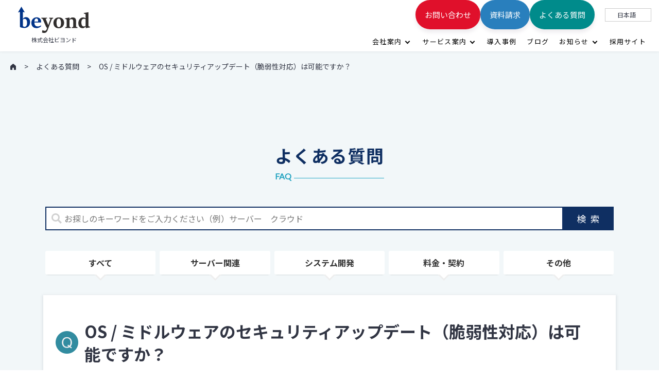

--- FILE ---
content_type: text/html; charset=UTF-8
request_url: https://beyondjapan.com/pt-faq/vulnerability-response/
body_size: 13291
content:
<!DOCTYPE html>
<html dir="ltr" lang="ja" prefix="og: https://ogp.me/ns#" class="no-js no-svg">
  <head>
    <!-- Google Tag Manager -->
    <script>(function(w,d,s,l,i){w[l]=w[l]||[];w[l].push({'gtm.start':
    new Date().getTime(),event:'gtm.js'});var f=d.getElementsByTagName(s)[0],
    j=d.createElement(s),dl=l!='dataLayer'?'&l='+l:'';j.async=true;j.src=
    'https://www.googletagmanager.com/gtm.js?id='+i+dl;f.parentNode.insertBefore(j,f);
    })(window,document,'script','dataLayer','GTM-5G3VTCQ');</script>
    <!-- End Google Tag Manager -->
      
    
    <!-- GET IPAddress Accesstime -->
    <script type="text/javascript" src="https://beyondjapan.com/cms/wp-content/themes/beyond/js/analytics_ip.php?v=1"></script>

    <script async src="https://static.linguise.com/script-js/switcher.bundle.js?d=pk_drwzRCdeNcyi0di3vuVO2Fl0ijPZKutY"></script>

    <!-- Google tag (gtag.js) -->
    <script async src="https://www.googletagmanager.com/gtag/js?id=G-BM3M6LMEXG"></script>
    <script>
      window.dataLayer = window.dataLayer || [];
      function gtag(){dataLayer.push(arguments);}
      gtag('js', new Date());

      gtag('config', 'G-BM3M6LMEXG', 
      {
        'custom_map': {
        'dimension1': 'ip_address',
        'dimension2': 'access_time',
        },
        'ip_address': getIPAddress(),
        'access_time': getAccessTime(),
      });

      gtag('config', 'AW-11260018614');
    </script>

    
    <!-- Global site tag (gtag.js) - Google Analytics -->
    <script async src="https://www.googletagmanager.com/gtag/js?id=UA-35960348-1"></script>
    <script>
      window.dataLayer = window.dataLayer || [];
      function gtag(){dataLayer.push(arguments);}
      gtag('js', new Date());

      gtag('config', 'UA-35960348-1');
    </script>

    <meta charset="UTF-8">
    <meta name="viewport" content="width=device-width, initial-scale=1">
    
    <link rel="profile" href="https://gmpg.org/xfn/11">
    <link rel="icon" href="https://beyondjapan.com/cms/wp-content/themes/beyond/img/favicon.ico">
    <link href="https://fonts.googleapis.com/css?family=Lato&display=swap" rel="stylesheet">

    
    <link rel="stylesheet" href="https://beyondjapan.com/cms/wp-content/themes/beyond/css/normalize.css">
    <link rel="stylesheet" href="https://beyondjapan.com/cms/wp-content/themes/beyond/js/aos/aos.css">
        <link rel="stylesheet" href="https://beyondjapan.com/cms/wp-content/themes/beyond/style.css?1769063555">
            
    <script src="https://ajax.googleapis.com/ajax/libs/jquery/3.3.1/jquery.min.js"></script>
    <script src="https://beyondjapan.com/cms/wp-content/themes/beyond/js/common.js?1769063555"></script>
    <script src="https://beyondjapan.com/cms/wp-content/themes/beyond/js/aos/aos.js"></script>
    
    <title>OS / ミドルウェアのセキュリティアップデート（脆弱性対応）は可能ですか？ | 株式会社ビヨンド</title>

		<!-- All in One SEO 4.7.2 - aioseo.com -->
		<meta name="description" content="はい、緊急性の高いセキュリティ脆弱性が発見され、早急な対処が必要と判断した場合には、お客様とセキュリティアップデート作業のスケジュールを調整の上、yum などのパッケージ管理ツールを用いて、セキュリティアップデート・バージョンアップの作業を実施いたします。" />
		<meta name="robots" content="max-snippet:-1, max-image-preview:large, max-video-preview:-1" />
		<link rel="canonical" href="https://beyondjapan.com/pt-faq/vulnerability-response/" />
		<meta name="generator" content="All in One SEO (AIOSEO) 4.7.2" />
		<meta property="og:locale" content="ja_JP" />
		<meta property="og:site_name" content="株式会社ビヨンド" />
		<meta property="og:type" content="article" />
		<meta property="og:title" content="OS / ミドルウェアのセキュリティアップデート（脆弱性対応）は可能ですか？ | 株式会社ビヨンド" />
		<meta property="og:description" content="はい、緊急性の高い脆弱性が発見され、早急な対処が必要と判断した場合には、お客様とスケジュール調整の上、セキュリティアップデート作業を実施いたします。※ yumなどのパッケージ管理ツールによるバージョンアップとなります。" />
		<meta property="og:url" content="https://beyondjapan.com/pt-faq/vulnerability-response/" />
		<meta property="fb:admins" content="283148871748225" />
		<meta property="og:image" content="https://beyondjapan.com/cms/wp-content/uploads/2021/12/marunage.jpg" />
		<meta property="og:image:secure_url" content="https://beyondjapan.com/cms/wp-content/uploads/2021/12/marunage.jpg" />
		<meta property="og:image:width" content="1661" />
		<meta property="og:image:height" content="756" />
		<meta property="article:published_time" content="2018-08-16T07:12:34+00:00" />
		<meta property="article:modified_time" content="2023-05-02T15:48:42+00:00" />
		<meta property="article:publisher" content="https://www.facebook.com/beyond.osaka/" />
		<meta name="twitter:card" content="summary_large_image" />
		<meta name="twitter:site" content="@BeyondJapanInfo" />
		<meta name="twitter:title" content="OS / ミドルウェアのセキュリティアップデート（脆弱性対応）は可能ですか？ | 株式会社ビヨンド" />
		<meta name="twitter:description" content="はい、緊急性の高い脆弱性が発見され、早急な対処が必要と判断した場合には、お客様とスケジュール調整の上、セキュリティアップデート作業を実施いたします。※ yumなどのパッケージ管理ツールによるバージョンアップとなります。" />
		<meta name="twitter:creator" content="@BeyondJapanInfo" />
		<meta name="twitter:image" content="https://beyondjapan.com/cms/wp-content/uploads/2021/12/marunage.jpg" />
		<script type="application/ld+json" class="aioseo-schema">
			{"@context":"https:\/\/schema.org","@graph":[{"@type":"BreadcrumbList","@id":"https:\/\/beyondjapan.com\/pt-faq\/vulnerability-response\/#breadcrumblist","itemListElement":[{"@type":"ListItem","@id":"https:\/\/beyondjapan.com\/#listItem","position":1,"name":"\u5bb6","item":"https:\/\/beyondjapan.com\/","nextItem":"https:\/\/beyondjapan.com\/pt-faq\/vulnerability-response\/#listItem"},{"@type":"ListItem","@id":"https:\/\/beyondjapan.com\/pt-faq\/vulnerability-response\/#listItem","position":2,"name":"OS \/ \u30df\u30c9\u30eb\u30a6\u30a7\u30a2\u306e\u30bb\u30ad\u30e5\u30ea\u30c6\u30a3\u30a2\u30c3\u30d7\u30c7\u30fc\u30c8\uff08\u8106\u5f31\u6027\u5bfe\u5fdc\uff09\u306f\u53ef\u80fd\u3067\u3059\u304b\uff1f","previousItem":"https:\/\/beyondjapan.com\/#listItem"}]},{"@type":"Organization","@id":"https:\/\/beyondjapan.com\/#organization","name":"\u682a\u5f0f\u4f1a\u793e\u30d3\u30e8\u30f3\u30c9","description":"\u30b5\u30fc\u30d0\u30fc\u306e\u3053\u3068\u306f\u5168\u90e8\u4e38\u6295\u3052","url":"https:\/\/beyondjapan.com\/","logo":{"@type":"ImageObject","url":"https:\/\/beyondjapan.com\/cms\/wp-content\/uploads\/2021\/12\/marunage.jpg","@id":"https:\/\/beyondjapan.com\/pt-faq\/vulnerability-response\/#organizationLogo","width":1661,"height":756,"caption":"\u30b5\u30fc\u30d0\u30fc\u306e\u3053\u3068\u306f\u5168\u90e8\u4e38\u6295\u3052"},"image":{"@id":"https:\/\/beyondjapan.com\/pt-faq\/vulnerability-response\/#organizationLogo"},"sameAs":["https:\/\/www.facebook.com\/beyond.osaka\/","https:\/\/twitter.com\/BeyondJapanInfo","https:\/\/www.instagram.com\/beyondjapan_24365\/","https:\/\/www.youtube.com\/@beyomaruch","https:\/\/www.linkedin.com\/company\/beyondjapan"]},{"@type":"WebPage","@id":"https:\/\/beyondjapan.com\/pt-faq\/vulnerability-response\/#webpage","url":"https:\/\/beyondjapan.com\/pt-faq\/vulnerability-response\/","name":"OS \/ \u30df\u30c9\u30eb\u30a6\u30a7\u30a2\u306e\u30bb\u30ad\u30e5\u30ea\u30c6\u30a3\u30a2\u30c3\u30d7\u30c7\u30fc\u30c8\uff08\u8106\u5f31\u6027\u5bfe\u5fdc\uff09\u306f\u53ef\u80fd\u3067\u3059\u304b\uff1f | \u682a\u5f0f\u4f1a\u793e\u30d3\u30e8\u30f3\u30c9","description":"\u306f\u3044\u3001\u7dca\u6025\u6027\u306e\u9ad8\u3044\u30bb\u30ad\u30e5\u30ea\u30c6\u30a3\u8106\u5f31\u6027\u304c\u767a\u898b\u3055\u308c\u3001\u65e9\u6025\u306a\u5bfe\u51e6\u304c\u5fc5\u8981\u3068\u5224\u65ad\u3057\u305f\u5834\u5408\u306b\u306f\u3001\u304a\u5ba2\u69d8\u3068\u30bb\u30ad\u30e5\u30ea\u30c6\u30a3\u30a2\u30c3\u30d7\u30c7\u30fc\u30c8\u4f5c\u696d\u306e\u30b9\u30b1\u30b8\u30e5\u30fc\u30eb\u3092\u8abf\u6574\u306e\u4e0a\u3001yum \u306a\u3069\u306e\u30d1\u30c3\u30b1\u30fc\u30b8\u7ba1\u7406\u30c4\u30fc\u30eb\u3092\u7528\u3044\u3066\u3001\u30bb\u30ad\u30e5\u30ea\u30c6\u30a3\u30a2\u30c3\u30d7\u30c7\u30fc\u30c8\u30fb\u30d0\u30fc\u30b8\u30e7\u30f3\u30a2\u30c3\u30d7\u306e\u4f5c\u696d\u3092\u5b9f\u65bd\u3044\u305f\u3057\u307e\u3059\u3002","inLanguage":"ja","isPartOf":{"@id":"https:\/\/beyondjapan.com\/#website"},"breadcrumb":{"@id":"https:\/\/beyondjapan.com\/pt-faq\/vulnerability-response\/#breadcrumblist"},"datePublished":"2018-08-16T16:12:34+09:00","dateModified":"2023-05-03T00:48:42+09:00"},{"@type":"WebSite","@id":"https:\/\/beyondjapan.com\/#website","url":"https:\/\/beyondjapan.com\/","name":"\u682a\u5f0f\u4f1a\u793e\u30d3\u30e8\u30f3\u30c9","description":"\u30b5\u30fc\u30d0\u30fc\u306e\u3053\u3068\u306f\u5168\u90e8\u4e38\u6295\u3052","inLanguage":"ja","publisher":{"@id":"https:\/\/beyondjapan.com\/#organization"}}]}
		</script>
		<!-- All in One SEO -->

<script type="text/javascript" id="wpp-js" src="https://beyondjapan.com/cms/wp-content/plugins/wordpress-popular-posts/assets/js/wpp.min.js?ver=7.1.0" data-sampling="1" data-sampling-rate="1" data-api-url="https://beyondjapan.com/wp-json/wordpress-popular-posts" data-post-id="11379" data-token="0f54aafc45" data-lang="0" data-debug="0"></script>
<link rel='dns-prefetch' href='//beyondjapan.com' />
<link rel='dns-prefetch' href='//www.google.com' />
<script type="text/javascript" src="https://beyondjapan.com/cms/wp-includes/js/jquery/jquery.min.js?ver=3.7.1" id="jquery-core-js"></script>
<script type="text/javascript" src="https://beyondjapan.com/cms/wp-includes/js/jquery/jquery-migrate.min.js?ver=3.4.1" id="jquery-migrate-js"></script>
<script type="text/javascript" src="https://beyondjapan.com/cms/wp-content/plugins/wp-contact-form-7-spam-blocker/frontend/js/spam-protect-for-contact-form7.js?ver=1.0.0" id="spam-protect-for-contact-form7-js"></script>
<script type="text/javascript" id="aurora-heatmap-js-extra">
/* <![CDATA[ */
var aurora_heatmap = {"_mode":"reporter","ajax_url":"https:\/\/beyondjapan.com\/cms\/wp-admin\/admin-ajax.php","action":"aurora_heatmap","reports":"click_pc,click_mobile","debug":"0","ajax_delay_time":"3000","ajax_interval":"10","ajax_bulk":null};
/* ]]> */
</script>
<script type="text/javascript" src="https://beyondjapan.com/cms/wp-content/plugins/aurora-heatmap/js/aurora-heatmap.min.js?ver=1.7.0" id="aurora-heatmap-js"></script>
<link rel="https://api.w.org/" href="https://beyondjapan.com/wp-json/" /><link rel="alternate" title="oEmbed (JSON)" type="application/json+oembed" href="https://beyondjapan.com/wp-json/oembed/1.0/embed?url=https%3A%2F%2Fbeyondjapan.com%2Fpt-faq%2Fvulnerability-response%2F" />
<link rel="alternate" title="oEmbed (XML)" type="text/xml+oembed" href="https://beyondjapan.com/wp-json/oembed/1.0/embed?url=https%3A%2F%2Fbeyondjapan.com%2Fpt-faq%2Fvulnerability-response%2F&#038;format=xml" />
<meta name="viewport" content="width=device-width, initial-scale=1, maximum-scale=1, user-scalable=0" />	<link rel="preconnect" href="https://fonts.googleapis.com">
	<link rel="preconnect" href="https://fonts.gstatic.com">
	<style type="text/css">.liquid-speech-balloon-00 .liquid-speech-balloon-avatar { background-image: url("https://beyondjapan.com/cms/wp-content/uploads/2019/09/20190905_190912_00731_0912014854.png"); } .liquid-speech-balloon-01 .liquid-speech-balloon-avatar { background-image: url("https://beyondjapan.com/cms/wp-content/uploads/2019/09/20190905_190912_0073_0912015035.png"); } .liquid-speech-balloon-00 .liquid-speech-balloon-avatar::after { content: "panchal_dimple@beyondjapan.com"; } .liquid-speech-balloon-01 .liquid-speech-balloon-avatar::after { content: "藤沢"; } </style>
		<script type="text/javascript">
				(function(c,l,a,r,i,t,y){
					c[a]=c[a]||function(){(c[a].q=c[a].q||[]).push(arguments)};t=l.createElement(r);t.async=1;
					t.src="https://www.clarity.ms/tag/"+i+"?ref=wordpress";y=l.getElementsByTagName(r)[0];y.parentNode.insertBefore(t,y);
				})(window, document, "clarity", "script", "lpl5g209r1");
		</script>
		            <style id="wpp-loading-animation-styles">@-webkit-keyframes bgslide{from{background-position-x:0}to{background-position-x:-200%}}@keyframes bgslide{from{background-position-x:0}to{background-position-x:-200%}}.wpp-widget-block-placeholder,.wpp-shortcode-placeholder{margin:0 auto;width:60px;height:3px;background:#dd3737;background:linear-gradient(90deg,#dd3737 0%,#571313 10%,#dd3737 100%);background-size:200% auto;border-radius:3px;-webkit-animation:bgslide 1s infinite linear;animation:bgslide 1s infinite linear}</style>
            <meta name="generator" content="Elementor 3.25.10; features: e_font_icon_svg, additional_custom_breakpoints, e_optimized_control_loading, e_element_cache; settings: css_print_method-external, google_font-enabled, font_display-swap">
			<style>
				.e-con.e-parent:nth-of-type(n+4):not(.e-lazyloaded):not(.e-no-lazyload),
				.e-con.e-parent:nth-of-type(n+4):not(.e-lazyloaded):not(.e-no-lazyload) * {
					background-image: none !important;
				}
				@media screen and (max-height: 1024px) {
					.e-con.e-parent:nth-of-type(n+3):not(.e-lazyloaded):not(.e-no-lazyload),
					.e-con.e-parent:nth-of-type(n+3):not(.e-lazyloaded):not(.e-no-lazyload) * {
						background-image: none !important;
					}
				}
				@media screen and (max-height: 640px) {
					.e-con.e-parent:nth-of-type(n+2):not(.e-lazyloaded):not(.e-no-lazyload),
					.e-con.e-parent:nth-of-type(n+2):not(.e-lazyloaded):not(.e-no-lazyload) * {
						background-image: none !important;
					}
				}
			</style>
			<style type="text/css">.broken_link, a.broken_link {
	text-decoration: line-through;
}</style>		<style type="text/css" id="wp-custom-css">
			.grecaptcha-badge { visibility: hidden; }		</style>
			<style id="egf-frontend-styles" type="text/css">
		p {} h1 {} h2 {} h3 {} h4 {} h5 {} h6 {} 	</style>
	
          <style></style>
    
  </head>

  <body class="pt-faq-template-default single single-pt-faq postid-11379 elementor-default elementor-kit-76592">
    <!-- Google Tag Manager (noscript) -->
      <noscript><iframe src="https://www.googletagmanager.com/ns.html?id=GTM-5G3VTCQ"
      height="0" width="0" style="display:none;visibility:hidden"></iframe></noscript>
    <!-- End Google Tag Manager (noscript) -->

    
        <script type="text/javascript">
     //lang setting
     let mybody = document.querySelector('body');
     thisurl = location.href;
     if (thisurl.indexOf('beyondjapan.com/en') != -1) {
       mybody.id = 'lang-en';
     } else if (thisurl.indexOf('beyondjapan.com/zh') != -1) {
       mybody.id = 'lang-zh';
     } else {
       mybody.id = 'lang-ja';
     }
    </script>
    <div id="page" class="l-site site">
      <header id="masthead" class="l-site__navi site-header" role="banner">
        <div class="p-site-logo">
                    <p class="p-site-title site-title"><a class="p-site-title__link" href="https://beyondjapan.com/" rel="home"><img class="p-site-title__link__img" src="https://beyondjapan.com/cms/wp-content/themes/beyond/img/logo.svg" alt="株式会社ビヨンド"></a></p>
                    <p class="p-site-description site-description">株式会社ビヨンド</p>
        </div>
        <div class="p-site-menu js-site-menu">
          <ul class="p-site-menu__list">
            <li class="p-site-menu__list__item has-child">
              <a class="p-site-menu__list__item__link js-childOpen" href="https://beyondjapan.com/company/">会社案内</a>
              <div class="sub-menu">
                <a href="https://beyondjapan.com/company/" class="u-pc-none">会社案内</a>
                <a href="https://beyondjapan.com/company/overview/">会社概要</a>
                <a href="https://beyondjapan.com/company/philosophy/">企業理念</a>
                <a href="https://beyondjapan.com/company/message/">代表メッセージ</a>
                <a href="https://beyondjapan.com/company/mind/">ビヨンドの想い</a>
                <a href="https://beyondjapan.com/company/history/">会社沿革</a>
              </div>
            </li>
            <li class="p-site-menu__list__item has-child">
              <a class="p-site-menu__list__item__link js-childOpen" href="https://beyondjapan.com/service/">サービス案内</a>
              <div class="sub-menu">
                <a href="https://beyondjapan.com/service/">サービス案内（日本）</a>
                <a href="https://beyondjapan.com/service-global/">サービス案内（海外）</a>
              </div>
            </li>
            <li class="p-site-menu__list__item"><a class="p-site-menu__list__item__link" href="https://beyondjapan.com/works/">導入事例</a></li>
            <li class="p-site-menu__list__item"><a class="p-site-menu__list__item__link" href="https://beyondjapan.com/blog/">ブログ</a></li>
            <li class="p-site-menu__list__item has-child">
              <a class="p-site-menu__list__item__link js-childOpen" href="https://beyondjapan.com/info/">お知らせ</a>
              <div class="sub-menu">
                <a href="https://beyondjapan.com/info/" class="u-pc-none">すべてのお知らせ</a>
                <a href="https://beyondjapan.com/info_cat/news/">ニュース</a>
                <a href="https://beyondjapan.com/info_cat/press/">プレスリリース</a>
                <a href="https://beyondjapan.com/info_cat/media/">メディア掲載</a>
                <a href="https://beyondjapan.com/info_cat/event/">イベント</a>
              </div>
            </li>
            <li class="p-site-menu__list__item"><a class="p-site-menu__list__item__link" href="https://recruit.beyondjapan.com/" target="_blank">採用サイト</a></li>
          </ul>
          <ul class="p-site-menu__list has-btn">
            <li class="p-site-menu__list__item c-ja"><a class="c-btn--1 c-btn--1--contact-us" href="https://beyondjapan.com/contact/" target="_blank">お問い合わせ</a></li>
            <li class="p-site-menu__list__item c-en"><a class="c-btn--1 c-btn--1--contact-us" href="https://beyondjapan.com/en-contact-form/" target="_blank">Inquiry</a></li>
            <li class="p-site-menu__list__item c-zh"><a class="c-btn--1 c-btn--1--contact-us" href="https://beyondjapan.com/cn-contact-form/" target="_blank">咨询</a></li>
            <li class="p-site-menu__list__item c-ja"><a class="c-btn--1 c-btn--1--download" href="https://beyondjapan.com/download/list/" target="_blank">資料請求</a></li>
            <li class="p-site-menu__list__item c-en"><a class="c-btn--1 c-btn--1--download" href="https://beyondjapan.com/en-download-materials/" target="_blank">Downloads</a></li>
            <li class="p-site-menu__list__item c-zh"><a class="c-btn--1 c-btn--1--download" href="https://beyondjapan.com/cn-download-materials/" target="_blank">下载文件</a></li>
            <li class="p-site-menu__list__item"><a class="c-btn--1 c-btn--1--faq" href="https://beyondjapan.com/faq/">よくある質問</a></li>
          </ul>

                    <div class="p-site-menu__lang" id="js-lang" translate="no">
            <div class="p-site-menu__current">&nbsp;</div>
            <ul class="p-site-menu__lang__list" translate="no">
              <li class="list-item"><a href="https://beyondjapan.com/pt-faq/vulnerability-response/" class="ja">日本語</a></li>
              <li class="list-item"><a href="https://beyondjapan.com/en/pt-faq/vulnerability-response/" class="en">English</a></li>
              <li class="list-item"><a href="https://beyondjapan.com/zh-cn/pt-faq/vulnerability-response/" class="zh-cn">中文</a></li>
            </ul>
          </div>
        </div>

        <ul class="p-site-menu__btn">
          <li class="c-ja"><a class="c-btn--1 c-btn--1--contact-us" href="https://beyondjapan.com/contact/" target="_blank">お問い合わせ</a></li>
          <li class="c-en"><a class="c-btn--1 c-btn--1--contact-us" href="https://beyondjapan.com/en-contact-form/" target="_blank">Inquiry</a></li>
          <li class="c-zh"><a class="c-btn--1 c-btn--1--contact-us" href="https://beyondjapan.com/cn-contact-form/" target="_blank">咨询</a></li>
          <li class="c-ja"><a class="c-btn--1 c-btn--1--download" href="https://beyondjapan.com/download/list/" target="_blank">資料請求</a></li>
          <li class="c-en"><a class="c-btn--1 c-btn--1--download" href="https://beyondjapan.com/en-download-materials/" target="_blank">Downloads</a></li>
          <li class="c-zh"><a class="c-btn--1 c-btn--1--download" href="https://beyondjapan.com/cn-download-materials/" target="_blank">下载文件</a></li>
        </ul>

        <div class="c-hamburger-wrap p-header-hamburger js-header-hamburger">
          <div class="c-hamburger">
            <div class="c-hamburger__inner"></div>
          </div>
        </div>
      </header>

      <div class="l-site__content-contain site-content-contain">
        <div id="content" class="site-content">
          <div class="c-breadcrumb-wrap c-bg--1">
  <ul class="c-breadcrumb" itemprop="Breadcrumb" itemscope itemtype="http://schema.org/BreadcrumbList">
        <li class="c-breadcrumb__item" itemprop="itemListElement" itemscope itemtype="http://schema.org/ListItem">
      <a class="c-breadcrumb__item__link" itemprop="item" href="https://beyondjapan.com/">
        <div class="c-breadcrumb__item__link__icon" itemprop="name"><img class="c-breadcrumb__item__link__icon__home" src="https://beyondjapan.com/cms/wp-content/themes/beyond/img/icon-home--1.png" alt="HOME"></div>
        <meta itemprop="position" content="1">
      </a>
    </li>
        <li class="c-breadcrumb__item" itemprop="itemListElement" itemscope itemtype="http://schema.org/ListItem">
      <a class="c-breadcrumb__item__link" itemprop="item" href="/faq/">
        <span itemprop="name">よくある質問</span>
        <meta itemprop="position" content="2">
      </a>
    </li>
                <li class="c-breadcrumb__item" itemprop="itemListElement" itemscope itemtype="http://schema.org/ListItem">
      <span itemprop="name">OS / ミドルウェアのセキュリティアップデート（脆弱性対応）は可能ですか？</span>
      <meta itemprop="position" content="3">
    </li>
      </ul>
</div>



<div class="wrap">
  <div id="primary" class="content-area">
    <main id="main" class="site-main" role="main">
      <article id="post-11379" class="c-bg--1">
        <div class="c-content-block--1">
          <div class="c-content-width--1">
            <header class="entry-header">
              <div class="c-title-1-wrap">
                <div class="c-title-1">
                  <h1 class="c-title-1__main entry-title">よくある質問</h1>
                  <p class="c-title-1__sub" data-aos="c-title__sub">FAQ</p>
                </div>
              </div>
            </header>
            <div class="entry-content">
              <div class="p-faq-wrap">

              <form method="get" class="searchform faq-search" action="https://beyondjapan.com/">
  <input type="text" placeholder="お探しのキーワードをご入力ください（例）サーバー　クラウド" name="s" class="searchfield" value="" />
  <input type="hidden" name="post_type" value="pt-faq">
  <button type="submit" class="searchsubmit">検索</button>
</form>
              <div class="c-cat-tab">

                <ul class="p-faq-tabs">
  <li class="p-faq-tabs__item"><a href="https://beyondjapan.com/faq">すべて</a></li>
    <li class="p-faq-tabs__item"><a href="https://beyondjapan.com/faq_tag/t-server/">サーバー関連</a></li>
    <li class="p-faq-tabs__item"><a href="https://beyondjapan.com/faq_tag/t-development/">システム開発</a></li>
    <li class="p-faq-tabs__item"><a href="https://beyondjapan.com/faq_tag/t-charge-agreement/">料金・契約</a></li>
    <li class="p-faq-tabs__item"><a href="https://beyondjapan.com/faq_tag/t-other/">その他</a></li>
  </ul>

<select class="p-faq-selects" onChange="location.href=value;">
  <option class="p-faq-selects__item" value="https://beyondjapan.com/faq">すべて</option>
    <option class="p-faq-selects__item" value="https://beyondjapan.com/faq_tag/t-server/">サーバー関連</option>
    <option class="p-faq-selects__item" value="https://beyondjapan.com/faq_tag/t-development/">システム開発</option>
    <option class="p-faq-selects__item" value="https://beyondjapan.com/faq_tag/t-charge-agreement/">料金・契約</option>
    <option class="p-faq-selects__item" value="https://beyondjapan.com/faq_tag/t-other/">その他</option>
  </select>

                </div>


                <section id="openTab1" class="c-cat-tab__child">
                                  <section class="p-faq__post-field c-post-field">
                  <h1 class="p-faq__post-field__item p-faq__q p-faq__q--expansion">OS / ミドルウェアのセキュリティアップデート（脆弱性対応）は可能ですか？</h1>
                  <div class="p-faq__post-field__item p-faq__a p-entry-content p-faq__a--expansion c-single-content">
                    <p>はい、緊急性の高いセキュリティ脆弱性が発見され、早急な対処が必要と判断した場合には、お客様とセキュリティアップデート作業のスケジュールを調整の上、セキュリティアップデート作業を実施いたします。</p>
<p>※ yum などのパッケージ管理ツールによる、セキュリティアップデート・バージョンアップ対応となります。</p>
<p><a href="https://beyondjapan.com/service/support/" target="_blank" rel="noopener">● クラウド / サーバー運用保守・監視（24時間365日）</a><br />
<a href="https://beyondjapan.com/service/monitoring" target="_blank" rel="noopener">● クラウド / サーバー運用監視サービス（24時間365日） </a></p>
                  </div>
                  </section>
                
                </section>

              </div>
            </div>
          </div>
        </div>

      </article>
    </main>
  </div>
</div>


      </div><!-- #content -->

            <div class="c-content-width--3">
      <div class="p-banner-list-wrap">
        <ul class="p-banner-list">
                  <li class="p-banner-list__item">
                          <a href="https://beyondjapan.com/isms_iso-iec-270012022/" class="p-banner-list__item__link"  target="_blank" rel="nofollow">
                          <img src="https://beyondjapan.com/cms/wp-content/uploads/2025/01/ISO-27001_2022-UKAS_certification.png" alt="">
                          </a>
                      </li>
                  <li class="p-banner-list__item">
                          <a href="https://www.cesa.or.jp" class="p-banner-list__item__link"  target="_blank" rel="nofollow">
                          <img src="https://beyondjapan.com/cms/wp-content/uploads/2022/02/cesa_logo.png" alt="CESA　ロゴ">
                          </a>
                      </li>
                  <li class="p-banner-list__item">
                          <a href="https://www.lpi.org/ja/japan/" class="p-banner-list__item__link"  target="_blank" rel="nofollow">
                          <img src="https://beyondjapan.com/cms/wp-content/uploads/2023/12/lpi_logo.png" alt="">
                          </a>
                      </li>
                  <li class="p-banner-list__item">
                          <a href="https://mspj.jp" class="p-banner-list__item__link"  target="_blank" rel="nofollow">
                          <img src="https://beyondjapan.com/cms/wp-content/uploads/2022/02/mspj_logo.png" alt="MSPJ　ロゴ">
                          </a>
                      </li>
                  <li class="p-banner-list__item">
                          <a href="https://www.kansai-ap.biz" class="p-banner-list__item__link"  target="_blank" rel="nofollow">
                          <img src="https://beyondjapan.com/cms/wp-content/uploads/2022/02/Kansai-pj_a_logo.png" alt="関西活性化プロジェクト　ロゴ">
                          </a>
                      </li>
                  <li class="p-banner-list__item">
                          <a href="https://jws-japan.or.jp/cert_company" class="p-banner-list__item__link"  target="_blank" rel="nofollow">
                          <img src="https://beyondjapan.com/cms/wp-content/uploads/2022/05/white-corporate_logo.png" alt="ホワイト企業認定　ロゴ">
                          </a>
                      </li>
                  <li class="p-banner-list__item">
                          <a href="https://jws-japan.or.jp/whitecareer/white_company/3234" class="p-banner-list__item__link"  target="_blank" rel="nofollow">
                          <img src="https://beyondjapan.com/cms/wp-content/uploads/2022/06/whitecareer_logo.png" alt="ホワイトキャリア　ロゴ">
                          </a>
                      </li>
                </ul>
      </div>
    </div>
  
      <footer id="colophon" class="l-site-footer site-footer" role="contentinfo">
                <div class="p-footer-navi-wrap">
          <div class="p-footer-navi c-content-width--3">

                        <div class="p-footer-navi__item">
              <a class="item-link" href="/company/">会社案内</a>
                            <ul class="item-sub">
                                  <li>
                    <a href="/company/overview/">会社概要</a>
                  </li>
                                  <li>
                    <a href="/company/overview/">企業理念</a>
                  </li>
                                  <li>
                    <a href="/company/message/">代表メッセージ</a>
                  </li>
                                  <li>
                    <a href="/company/mind/">ビヨンドの想い</a>
                  </li>
                                  <li>
                    <a href="/company/history/">会社沿革</a>
                  </li>
                              </ul>
                          </div>
                        <div class="p-footer-navi__item">
              <a class="item-link" href="/service/">サービス情報</a>
                            <ul class="item-sub">
                                  <li>
                    <a href="/service/#cloud">クラウドサーバーサポート</a>
                  </li>
                                  <li>
                    <a href="/service/#system">システム開発</a>
                  </li>
                                  <li>
                    <a href="/service/#web">Webサービス</a>
                  </li>
                                  <li>
                    <a href="/service-global/#service1">カナダ提供サービス</a>
                  </li>
                                  <li>
                    <a href="/service-global/#service2">中国(深圳)提供サービス</a>
                  </li>
                              </ul>
                          </div>
                        <div class="p-footer-navi__item">
              <a class="item-link" href="/works/">導入事例</a>
                            <ul class="item-sub">
                                  <li>
                    <a href="/works_tag/t-server/">クラウドサーバー</a>
                  </li>
                                  <li>
                    <a href="/works_tag/t-development/">システム開発</a>
                  </li>
                                  <li>
                    <a href="/works_tag/t-other-service/">その他サービス</a>
                  </li>
                                  <li>
                    <a href="/works_tag/t-voice/">インタビュー</a>
                  </li>
                              </ul>
                          </div>
                        <div class="p-footer-navi__item">
              <a class="item-link" href="/info/">お知らせ</a>
                            <ul class="item-sub">
                                  <li>
                    <a href="/info_cat/news/">ニュース一覧</a>
                  </li>
                                  <li>
                    <a href="/info_cat/press/">プレスリリース</a>
                  </li>
                                  <li>
                    <a href="/info_cat/media/">メディア掲載一覧</a>
                  </li>
                                  <li>
                    <a href="/info_cat/event/">イベント一覧</a>
                  </li>
                              </ul>
                          </div>
                        <div class="p-footer-navi__item">
              <a class="item-link" href="">ビヨンドの取り組み</a>
                            <ul class="item-sub">
                                  <li>
                    <a href="/company/diversity/">ダイバーシティ＆インクルージョン</a>
                  </li>
                                  <li>
                    <a href="work-style-reform">働き方改革に関する取り組み</a>
                  </li>
                              </ul>
                          </div>
                        
          </div>
        </div>
        
        <div class="p-footer-info-wrap">
        
          <div class="p-footer-info">

            <div class="p-footer-info-logo">
              <a href="https://beyondjapan.com/">
                <img class="p-footer-logo__img" src="https://beyondjapan.com/cms/wp-content/themes/beyond/img/logo--footer.svg" alt="株式会社ビヨンド">
              </a>
            </div>

                        <div class="p-footer-info-link">
                            <a class="" href="/agreement/">サーバーサポートサービス利用規約</a>
                            <a class="" href="/securitypolicy/">情報セキュリティ基本方針</a>
                            <a class="" href="/privacypolicy/">プライバシーポリシー</a>
                          </div>
            
            <div class="p-footer-info-copy">&copy; beyond Co., Ltd.</div>

          </div>

        </div>
      </footer>

    </div><!-- .site-content-contain -->
  </div><!-- #page -->
  <a class="p-pagetop js-pagetop" href="#"><img class="p-pagetop__img" src="https://beyondjapan.com/cms/wp-content/themes/beyond/img/totop.png" alt="ページTOPへ"></a>
  			<script type='text/javascript'>
				const lazyloadRunObserver = () => {
					const lazyloadBackgrounds = document.querySelectorAll( `.e-con.e-parent:not(.e-lazyloaded)` );
					const lazyloadBackgroundObserver = new IntersectionObserver( ( entries ) => {
						entries.forEach( ( entry ) => {
							if ( entry.isIntersecting ) {
								let lazyloadBackground = entry.target;
								if( lazyloadBackground ) {
									lazyloadBackground.classList.add( 'e-lazyloaded' );
								}
								lazyloadBackgroundObserver.unobserve( entry.target );
							}
						});
					}, { rootMargin: '200px 0px 200px 0px' } );
					lazyloadBackgrounds.forEach( ( lazyloadBackground ) => {
						lazyloadBackgroundObserver.observe( lazyloadBackground );
					} );
				};
				const events = [
					'DOMContentLoaded',
					'elementor/lazyload/observe',
				];
				events.forEach( ( event ) => {
					document.addEventListener( event, lazyloadRunObserver );
				} );
			</script>
			<link rel='stylesheet' id='wp-block-library-css' href='https://beyondjapan.com/cms/wp-includes/css/dist/block-library/style.min.css?ver=6.6.4' type='text/css' media='all' />
<link rel='stylesheet' id='liquid-block-speech-css' href='https://beyondjapan.com/cms/wp-content/plugins/liquid-speech-balloon/css/block.css?ver=6.6.4' type='text/css' media='all' />
<style id='classic-theme-styles-inline-css' type='text/css'>
/*! This file is auto-generated */
.wp-block-button__link{color:#fff;background-color:#32373c;border-radius:9999px;box-shadow:none;text-decoration:none;padding:calc(.667em + 2px) calc(1.333em + 2px);font-size:1.125em}.wp-block-file__button{background:#32373c;color:#fff;text-decoration:none}
</style>
<style id='global-styles-inline-css' type='text/css'>
:root{--wp--preset--aspect-ratio--square: 1;--wp--preset--aspect-ratio--4-3: 4/3;--wp--preset--aspect-ratio--3-4: 3/4;--wp--preset--aspect-ratio--3-2: 3/2;--wp--preset--aspect-ratio--2-3: 2/3;--wp--preset--aspect-ratio--16-9: 16/9;--wp--preset--aspect-ratio--9-16: 9/16;--wp--preset--color--black: #000000;--wp--preset--color--cyan-bluish-gray: #abb8c3;--wp--preset--color--white: #ffffff;--wp--preset--color--pale-pink: #f78da7;--wp--preset--color--vivid-red: #cf2e2e;--wp--preset--color--luminous-vivid-orange: #ff6900;--wp--preset--color--luminous-vivid-amber: #fcb900;--wp--preset--color--light-green-cyan: #7bdcb5;--wp--preset--color--vivid-green-cyan: #00d084;--wp--preset--color--pale-cyan-blue: #8ed1fc;--wp--preset--color--vivid-cyan-blue: #0693e3;--wp--preset--color--vivid-purple: #9b51e0;--wp--preset--gradient--vivid-cyan-blue-to-vivid-purple: linear-gradient(135deg,rgba(6,147,227,1) 0%,rgb(155,81,224) 100%);--wp--preset--gradient--light-green-cyan-to-vivid-green-cyan: linear-gradient(135deg,rgb(122,220,180) 0%,rgb(0,208,130) 100%);--wp--preset--gradient--luminous-vivid-amber-to-luminous-vivid-orange: linear-gradient(135deg,rgba(252,185,0,1) 0%,rgba(255,105,0,1) 100%);--wp--preset--gradient--luminous-vivid-orange-to-vivid-red: linear-gradient(135deg,rgba(255,105,0,1) 0%,rgb(207,46,46) 100%);--wp--preset--gradient--very-light-gray-to-cyan-bluish-gray: linear-gradient(135deg,rgb(238,238,238) 0%,rgb(169,184,195) 100%);--wp--preset--gradient--cool-to-warm-spectrum: linear-gradient(135deg,rgb(74,234,220) 0%,rgb(151,120,209) 20%,rgb(207,42,186) 40%,rgb(238,44,130) 60%,rgb(251,105,98) 80%,rgb(254,248,76) 100%);--wp--preset--gradient--blush-light-purple: linear-gradient(135deg,rgb(255,206,236) 0%,rgb(152,150,240) 100%);--wp--preset--gradient--blush-bordeaux: linear-gradient(135deg,rgb(254,205,165) 0%,rgb(254,45,45) 50%,rgb(107,0,62) 100%);--wp--preset--gradient--luminous-dusk: linear-gradient(135deg,rgb(255,203,112) 0%,rgb(199,81,192) 50%,rgb(65,88,208) 100%);--wp--preset--gradient--pale-ocean: linear-gradient(135deg,rgb(255,245,203) 0%,rgb(182,227,212) 50%,rgb(51,167,181) 100%);--wp--preset--gradient--electric-grass: linear-gradient(135deg,rgb(202,248,128) 0%,rgb(113,206,126) 100%);--wp--preset--gradient--midnight: linear-gradient(135deg,rgb(2,3,129) 0%,rgb(40,116,252) 100%);--wp--preset--font-size--small: 13px;--wp--preset--font-size--medium: 20px;--wp--preset--font-size--large: 36px;--wp--preset--font-size--x-large: 42px;--wp--preset--spacing--20: 0.44rem;--wp--preset--spacing--30: 0.67rem;--wp--preset--spacing--40: 1rem;--wp--preset--spacing--50: 1.5rem;--wp--preset--spacing--60: 2.25rem;--wp--preset--spacing--70: 3.38rem;--wp--preset--spacing--80: 5.06rem;--wp--preset--shadow--natural: 6px 6px 9px rgba(0, 0, 0, 0.2);--wp--preset--shadow--deep: 12px 12px 50px rgba(0, 0, 0, 0.4);--wp--preset--shadow--sharp: 6px 6px 0px rgba(0, 0, 0, 0.2);--wp--preset--shadow--outlined: 6px 6px 0px -3px rgba(255, 255, 255, 1), 6px 6px rgba(0, 0, 0, 1);--wp--preset--shadow--crisp: 6px 6px 0px rgba(0, 0, 0, 1);}:where(.is-layout-flex){gap: 0.5em;}:where(.is-layout-grid){gap: 0.5em;}body .is-layout-flex{display: flex;}.is-layout-flex{flex-wrap: wrap;align-items: center;}.is-layout-flex > :is(*, div){margin: 0;}body .is-layout-grid{display: grid;}.is-layout-grid > :is(*, div){margin: 0;}:where(.wp-block-columns.is-layout-flex){gap: 2em;}:where(.wp-block-columns.is-layout-grid){gap: 2em;}:where(.wp-block-post-template.is-layout-flex){gap: 1.25em;}:where(.wp-block-post-template.is-layout-grid){gap: 1.25em;}.has-black-color{color: var(--wp--preset--color--black) !important;}.has-cyan-bluish-gray-color{color: var(--wp--preset--color--cyan-bluish-gray) !important;}.has-white-color{color: var(--wp--preset--color--white) !important;}.has-pale-pink-color{color: var(--wp--preset--color--pale-pink) !important;}.has-vivid-red-color{color: var(--wp--preset--color--vivid-red) !important;}.has-luminous-vivid-orange-color{color: var(--wp--preset--color--luminous-vivid-orange) !important;}.has-luminous-vivid-amber-color{color: var(--wp--preset--color--luminous-vivid-amber) !important;}.has-light-green-cyan-color{color: var(--wp--preset--color--light-green-cyan) !important;}.has-vivid-green-cyan-color{color: var(--wp--preset--color--vivid-green-cyan) !important;}.has-pale-cyan-blue-color{color: var(--wp--preset--color--pale-cyan-blue) !important;}.has-vivid-cyan-blue-color{color: var(--wp--preset--color--vivid-cyan-blue) !important;}.has-vivid-purple-color{color: var(--wp--preset--color--vivid-purple) !important;}.has-black-background-color{background-color: var(--wp--preset--color--black) !important;}.has-cyan-bluish-gray-background-color{background-color: var(--wp--preset--color--cyan-bluish-gray) !important;}.has-white-background-color{background-color: var(--wp--preset--color--white) !important;}.has-pale-pink-background-color{background-color: var(--wp--preset--color--pale-pink) !important;}.has-vivid-red-background-color{background-color: var(--wp--preset--color--vivid-red) !important;}.has-luminous-vivid-orange-background-color{background-color: var(--wp--preset--color--luminous-vivid-orange) !important;}.has-luminous-vivid-amber-background-color{background-color: var(--wp--preset--color--luminous-vivid-amber) !important;}.has-light-green-cyan-background-color{background-color: var(--wp--preset--color--light-green-cyan) !important;}.has-vivid-green-cyan-background-color{background-color: var(--wp--preset--color--vivid-green-cyan) !important;}.has-pale-cyan-blue-background-color{background-color: var(--wp--preset--color--pale-cyan-blue) !important;}.has-vivid-cyan-blue-background-color{background-color: var(--wp--preset--color--vivid-cyan-blue) !important;}.has-vivid-purple-background-color{background-color: var(--wp--preset--color--vivid-purple) !important;}.has-black-border-color{border-color: var(--wp--preset--color--black) !important;}.has-cyan-bluish-gray-border-color{border-color: var(--wp--preset--color--cyan-bluish-gray) !important;}.has-white-border-color{border-color: var(--wp--preset--color--white) !important;}.has-pale-pink-border-color{border-color: var(--wp--preset--color--pale-pink) !important;}.has-vivid-red-border-color{border-color: var(--wp--preset--color--vivid-red) !important;}.has-luminous-vivid-orange-border-color{border-color: var(--wp--preset--color--luminous-vivid-orange) !important;}.has-luminous-vivid-amber-border-color{border-color: var(--wp--preset--color--luminous-vivid-amber) !important;}.has-light-green-cyan-border-color{border-color: var(--wp--preset--color--light-green-cyan) !important;}.has-vivid-green-cyan-border-color{border-color: var(--wp--preset--color--vivid-green-cyan) !important;}.has-pale-cyan-blue-border-color{border-color: var(--wp--preset--color--pale-cyan-blue) !important;}.has-vivid-cyan-blue-border-color{border-color: var(--wp--preset--color--vivid-cyan-blue) !important;}.has-vivid-purple-border-color{border-color: var(--wp--preset--color--vivid-purple) !important;}.has-vivid-cyan-blue-to-vivid-purple-gradient-background{background: var(--wp--preset--gradient--vivid-cyan-blue-to-vivid-purple) !important;}.has-light-green-cyan-to-vivid-green-cyan-gradient-background{background: var(--wp--preset--gradient--light-green-cyan-to-vivid-green-cyan) !important;}.has-luminous-vivid-amber-to-luminous-vivid-orange-gradient-background{background: var(--wp--preset--gradient--luminous-vivid-amber-to-luminous-vivid-orange) !important;}.has-luminous-vivid-orange-to-vivid-red-gradient-background{background: var(--wp--preset--gradient--luminous-vivid-orange-to-vivid-red) !important;}.has-very-light-gray-to-cyan-bluish-gray-gradient-background{background: var(--wp--preset--gradient--very-light-gray-to-cyan-bluish-gray) !important;}.has-cool-to-warm-spectrum-gradient-background{background: var(--wp--preset--gradient--cool-to-warm-spectrum) !important;}.has-blush-light-purple-gradient-background{background: var(--wp--preset--gradient--blush-light-purple) !important;}.has-blush-bordeaux-gradient-background{background: var(--wp--preset--gradient--blush-bordeaux) !important;}.has-luminous-dusk-gradient-background{background: var(--wp--preset--gradient--luminous-dusk) !important;}.has-pale-ocean-gradient-background{background: var(--wp--preset--gradient--pale-ocean) !important;}.has-electric-grass-gradient-background{background: var(--wp--preset--gradient--electric-grass) !important;}.has-midnight-gradient-background{background: var(--wp--preset--gradient--midnight) !important;}.has-small-font-size{font-size: var(--wp--preset--font-size--small) !important;}.has-medium-font-size{font-size: var(--wp--preset--font-size--medium) !important;}.has-large-font-size{font-size: var(--wp--preset--font-size--large) !important;}.has-x-large-font-size{font-size: var(--wp--preset--font-size--x-large) !important;}
:where(.wp-block-post-template.is-layout-flex){gap: 1.25em;}:where(.wp-block-post-template.is-layout-grid){gap: 1.25em;}
:where(.wp-block-columns.is-layout-flex){gap: 2em;}:where(.wp-block-columns.is-layout-grid){gap: 2em;}
:root :where(.wp-block-pullquote){font-size: 1.5em;line-height: 1.6;}
</style>
<link rel='stylesheet' id='contact-form-7-css' href='https://beyondjapan.com/cms/wp-content/plugins/contact-form-7/includes/css/styles.css?ver=5.9.8' type='text/css' media='all' />
<link rel='stylesheet' id='sb-type-std-css' href='https://beyondjapan.com/cms/wp-content/plugins/speech-bubble/css/sb-type-std.css?ver=6.6.4' type='text/css' media='all' />
<link rel='stylesheet' id='sb-type-fb-css' href='https://beyondjapan.com/cms/wp-content/plugins/speech-bubble/css/sb-type-fb.css?ver=6.6.4' type='text/css' media='all' />
<link rel='stylesheet' id='sb-type-fb-flat-css' href='https://beyondjapan.com/cms/wp-content/plugins/speech-bubble/css/sb-type-fb-flat.css?ver=6.6.4' type='text/css' media='all' />
<link rel='stylesheet' id='sb-type-ln-css' href='https://beyondjapan.com/cms/wp-content/plugins/speech-bubble/css/sb-type-ln.css?ver=6.6.4' type='text/css' media='all' />
<link rel='stylesheet' id='sb-type-ln-flat-css' href='https://beyondjapan.com/cms/wp-content/plugins/speech-bubble/css/sb-type-ln-flat.css?ver=6.6.4' type='text/css' media='all' />
<link rel='stylesheet' id='sb-type-pink-css' href='https://beyondjapan.com/cms/wp-content/plugins/speech-bubble/css/sb-type-pink.css?ver=6.6.4' type='text/css' media='all' />
<link rel='stylesheet' id='sb-type-rtail-css' href='https://beyondjapan.com/cms/wp-content/plugins/speech-bubble/css/sb-type-rtail.css?ver=6.6.4' type='text/css' media='all' />
<link rel='stylesheet' id='sb-type-drop-css' href='https://beyondjapan.com/cms/wp-content/plugins/speech-bubble/css/sb-type-drop.css?ver=6.6.4' type='text/css' media='all' />
<link rel='stylesheet' id='sb-type-think-css' href='https://beyondjapan.com/cms/wp-content/plugins/speech-bubble/css/sb-type-think.css?ver=6.6.4' type='text/css' media='all' />
<link rel='stylesheet' id='sb-no-br-css' href='https://beyondjapan.com/cms/wp-content/plugins/speech-bubble/css/sb-no-br.css?ver=6.6.4' type='text/css' media='all' />
<link rel='stylesheet' id='toc-screen-css' href='https://beyondjapan.com/cms/wp-content/plugins/table-of-contents-plus/screen.min.css?ver=2408' type='text/css' media='all' />
<style id='toc-screen-inline-css' type='text/css'>
div#toc_container {background: #f2f7f9;border: 1px solid #103c74;width: 100%;}div#toc_container p.toc_title {color: #103c74;}div#toc_container p.toc_title a,div#toc_container ul.toc_list a {color: #103c74;}div#toc_container p.toc_title a:hover,div#toc_container ul.toc_list a:hover {color: #23a5c2;}div#toc_container p.toc_title a:hover,div#toc_container ul.toc_list a:hover {color: #23a5c2;}
</style>
<link rel='stylesheet' id='spam-protect-for-contact-form7-css' href='https://beyondjapan.com/cms/wp-content/plugins/wp-contact-form-7-spam-blocker/frontend/css/spam-protect-for-contact-form7.css?ver=1.0.0' type='text/css' media='all' />
<link rel='stylesheet' id='wp-postratings-css' href='https://beyondjapan.com/cms/wp-content/plugins/wp-postratings/css/postratings-css.css?ver=1.91.2' type='text/css' media='all' />
<link rel='stylesheet' id='wordpress-popular-posts-css-css' href='https://beyondjapan.com/cms/wp-content/plugins/wordpress-popular-posts/assets/css/wpp.css?ver=7.1.0' type='text/css' media='all' />
<link rel='stylesheet' id='fancybox-css' href='https://beyondjapan.com/cms/wp-content/plugins/easy-fancybox/fancybox/1.5.4/jquery.fancybox.min.css?ver=6.6.4' type='text/css' media='screen' />
<style id='fancybox-inline-css' type='text/css'>
#fancybox-outer{background:#ffffff}#fancybox-content{background:#ffffff;border-color:#ffffff;color:#000000;}#fancybox-title,#fancybox-title-float-main{color:#fff}
</style>
<link rel='stylesheet' id='aurora-heatmap-css' href='https://beyondjapan.com/cms/wp-content/plugins/aurora-heatmap/style.css?ver=1.7.0' type='text/css' media='all' />
<script type="text/javascript" src="https://beyondjapan.com/cms/wp-includes/js/dist/hooks.min.js?ver=2810c76e705dd1a53b18" id="wp-hooks-js"></script>
<script type="text/javascript" src="https://beyondjapan.com/cms/wp-includes/js/dist/i18n.min.js?ver=5e580eb46a90c2b997e6" id="wp-i18n-js"></script>
<script type="text/javascript" id="wp-i18n-js-after">
/* <![CDATA[ */
wp.i18n.setLocaleData( { 'text direction\u0004ltr': [ 'ltr' ] } );
/* ]]> */
</script>
<script type="text/javascript" src="https://beyondjapan.com/cms/wp-content/plugins/contact-form-7/includes/swv/js/index.js?ver=5.9.8" id="swv-js"></script>
<script type="text/javascript" id="contact-form-7-js-extra">
/* <![CDATA[ */
var wpcf7 = {"api":{"root":"https:\/\/beyondjapan.com\/wp-json\/","namespace":"contact-form-7\/v1"}};
/* ]]> */
</script>
<script type="text/javascript" id="contact-form-7-js-translations">
/* <![CDATA[ */
( function( domain, translations ) {
	var localeData = translations.locale_data[ domain ] || translations.locale_data.messages;
	localeData[""].domain = domain;
	wp.i18n.setLocaleData( localeData, domain );
} )( "contact-form-7", {"translation-revision-date":"2024-07-17 08:16:16+0000","generator":"GlotPress\/4.0.1","domain":"messages","locale_data":{"messages":{"":{"domain":"messages","plural-forms":"nplurals=1; plural=0;","lang":"ja_JP"},"This contact form is placed in the wrong place.":["\u3053\u306e\u30b3\u30f3\u30bf\u30af\u30c8\u30d5\u30a9\u30fc\u30e0\u306f\u9593\u9055\u3063\u305f\u4f4d\u7f6e\u306b\u7f6e\u304b\u308c\u3066\u3044\u307e\u3059\u3002"],"Error:":["\u30a8\u30e9\u30fc:"]}},"comment":{"reference":"includes\/js\/index.js"}} );
/* ]]> */
</script>
<script type="text/javascript" src="https://beyondjapan.com/cms/wp-content/plugins/contact-form-7/includes/js/index.js?ver=5.9.8" id="contact-form-7-js"></script>
<script type="text/javascript" id="toc-front-js-extra">
/* <![CDATA[ */
var tocplus = {"smooth_scroll":"1","visibility_show":"\u8868\u793a","visibility_hide":"\u975e\u8868\u793a","width":"100%","smooth_scroll_offset":"80"};
/* ]]> */
</script>
<script type="text/javascript" src="https://beyondjapan.com/cms/wp-content/plugins/table-of-contents-plus/front.min.js?ver=2408" id="toc-front-js"></script>
<script type="text/javascript" id="wp-postratings-js-extra">
/* <![CDATA[ */
var ratingsL10n = {"plugin_url":"https:\/\/beyondjapan.com\/cms\/wp-content\/plugins\/wp-postratings","ajax_url":"https:\/\/beyondjapan.com\/cms\/wp-admin\/admin-ajax.php","text_wait":"1\u9805\u76ee\u306b\u3064\u304d\uff11\u5ea6\u3060\u3051\u6295\u7968\u3067\u304d\u307e\u3059\u3002","image":"heart","image_ext":"gif","max":"1","show_loading":"1","show_fading":"1","custom":"1"};
var ratings_1_mouseover_image=new Image();ratings_1_mouseover_image.src="https://beyondjapan.com/cms/wp-content/plugins/wp-postratings/images/heart/rating_1_over.gif";;
/* ]]> */
</script>
<script type="text/javascript" src="https://beyondjapan.com/cms/wp-content/plugins/wp-postratings/js/postratings-js.js?ver=1.91.2" id="wp-postratings-js"></script>
<script type="text/javascript" id="google-invisible-recaptcha-js-before">
/* <![CDATA[ */
var renderInvisibleReCaptcha = function() {

    for (var i = 0; i < document.forms.length; ++i) {
        var form = document.forms[i];
        var holder = form.querySelector('.inv-recaptcha-holder');

        if (null === holder) continue;
		holder.innerHTML = '';

         (function(frm){
			var cf7SubmitElm = frm.querySelector('.wpcf7-submit');
            var holderId = grecaptcha.render(holder,{
                'sitekey': '6LcboMYUAAAAAGKeit8RXZJ1_QdbPElFeje1jEUv', 'size': 'invisible', 'badge' : 'bottomleft',
                'callback' : function (recaptchaToken) {
					if((null !== cf7SubmitElm) && (typeof jQuery != 'undefined')){jQuery(frm).submit();grecaptcha.reset(holderId);return;}
					 HTMLFormElement.prototype.submit.call(frm);
                },
                'expired-callback' : function(){grecaptcha.reset(holderId);}
            });

			if(null !== cf7SubmitElm && (typeof jQuery != 'undefined') ){
				jQuery(cf7SubmitElm).off('click').on('click', function(clickEvt){
					clickEvt.preventDefault();
					grecaptcha.execute(holderId);
				});
			}
			else
			{
				frm.onsubmit = function (evt){evt.preventDefault();grecaptcha.execute(holderId);};
			}


        })(form);
    }
};
/* ]]> */
</script>
<script type="text/javascript" async defer src="https://www.google.com/recaptcha/api.js?onload=renderInvisibleReCaptcha&amp;render=explicit&amp;hl=ja" id="google-invisible-recaptcha-js"></script>
<script type="text/javascript" src="https://beyondjapan.com/cms/wp-content/plugins/easy-fancybox/vendor/purify.min.js?ver=6.6.4" id="fancybox-purify-js"></script>
<script type="text/javascript" src="https://beyondjapan.com/cms/wp-content/plugins/easy-fancybox/fancybox/1.5.4/jquery.fancybox.min.js?ver=6.6.4" id="jquery-fancybox-js"></script>
<script type="text/javascript" id="jquery-fancybox-js-after">
/* <![CDATA[ */
var fb_timeout, fb_opts={'autoScale':true,'showCloseButton':true,'width':560,'height':340,'margin':20,'pixelRatio':'false','padding':10,'centerOnScroll':false,'enableEscapeButton':true,'speedIn':300,'speedOut':300,'overlayShow':true,'hideOnOverlayClick':true,'overlayColor':'#000','overlayOpacity':0.6,'minViewportWidth':320,'minVpHeight':320,'disableCoreLightbox':'true','enableBlockControls':'true','fancybox_openBlockControls':'true' };
if(typeof easy_fancybox_handler==='undefined'){
var easy_fancybox_handler=function(){
jQuery([".nolightbox","a.wp-block-file__button","a.pin-it-button","a[href*='pinterest.com\/pin\/create']","a[href*='facebook.com\/share']","a[href*='twitter.com\/share']"].join(',')).addClass('nofancybox');
jQuery('a.fancybox-close').on('click',function(e){e.preventDefault();jQuery.fancybox.close()});
/* IMG */
						var unlinkedImageBlocks=jQuery(".wp-block-image > img:not(.nofancybox,figure.nofancybox>img)");
						unlinkedImageBlocks.wrap(function() {
							var href = jQuery( this ).attr( "src" );
							return "<a href='" + href + "'></a>";
						});
var fb_IMG_select=jQuery('a[href*=".jpg" i]:not(.nofancybox,li.nofancybox>a,figure.nofancybox>a),area[href*=".jpg" i]:not(.nofancybox),a[href*=".png" i]:not(.nofancybox,li.nofancybox>a,figure.nofancybox>a),area[href*=".png" i]:not(.nofancybox),a[href*=".webp" i]:not(.nofancybox,li.nofancybox>a,figure.nofancybox>a),area[href*=".webp" i]:not(.nofancybox),a[href*=".jpeg" i]:not(.nofancybox,li.nofancybox>a,figure.nofancybox>a),area[href*=".jpeg" i]:not(.nofancybox)');
fb_IMG_select.addClass('fancybox image');
var fb_IMG_sections=jQuery('.gallery,.wp-block-gallery,.tiled-gallery,.wp-block-jetpack-tiled-gallery,.ngg-galleryoverview,.ngg-imagebrowser,.nextgen_pro_blog_gallery,.nextgen_pro_film,.nextgen_pro_horizontal_filmstrip,.ngg-pro-masonry-wrapper,.ngg-pro-mosaic-container,.nextgen_pro_sidescroll,.nextgen_pro_slideshow,.nextgen_pro_thumbnail_grid,.tiled-gallery');
fb_IMG_sections.each(function(){jQuery(this).find(fb_IMG_select).attr('rel','gallery-'+fb_IMG_sections.index(this));});
jQuery('a.fancybox,area.fancybox,.fancybox>a').each(function(){jQuery(this).fancybox(jQuery.extend(true,{},fb_opts,{'transition':'elastic','transitionIn':'elastic','transitionOut':'elastic','opacity':false,'hideOnContentClick':false,'titleShow':true,'titlePosition':'over','titleFromAlt':true,'showNavArrows':true,'enableKeyboardNav':true,'cyclic':false,'mouseWheel':'true','changeSpeed':250,'changeFade':300}))});
};};
var easy_fancybox_auto=function(){setTimeout(function(){jQuery('a#fancybox-auto,#fancybox-auto>a').first().trigger('click')},1000);};
jQuery(easy_fancybox_handler);jQuery(document).on('post-load',easy_fancybox_handler);
jQuery(easy_fancybox_auto);
/* ]]> */
</script>
<script type="text/javascript" src="https://beyondjapan.com/cms/wp-content/plugins/easy-fancybox/vendor/jquery.easing.min.js?ver=1.4.1" id="jquery-easing-js"></script>
<script type="text/javascript" src="https://beyondjapan.com/cms/wp-content/plugins/easy-fancybox/vendor/jquery.mousewheel.min.js?ver=3.1.13" id="jquery-mousewheel-js"></script>
<script type="text/javascript" src="https://www.google.com/recaptcha/api.js?render=6LcboMYUAAAAAGKeit8RXZJ1_QdbPElFeje1jEUv&amp;ver=3.0" id="google-recaptcha-js"></script>
<script type="text/javascript" src="https://beyondjapan.com/cms/wp-includes/js/dist/vendor/wp-polyfill.min.js?ver=3.15.0" id="wp-polyfill-js"></script>
<script type="text/javascript" id="wpcf7-recaptcha-js-extra">
/* <![CDATA[ */
var wpcf7_recaptcha = {"sitekey":"6LcboMYUAAAAAGKeit8RXZJ1_QdbPElFeje1jEUv","actions":{"homepage":"homepage","contactform":"contactform"}};
/* ]]> */
</script>
<script type="text/javascript" src="https://beyondjapan.com/cms/wp-content/plugins/contact-form-7/modules/recaptcha/index.js?ver=5.9.8" id="wpcf7-recaptcha-js"></script>
  <script>
    AOS.init({
      once: true
    });
  </script>

  <script defer src="https://static.cloudflareinsights.com/beacon.min.js/vcd15cbe7772f49c399c6a5babf22c1241717689176015" integrity="sha512-ZpsOmlRQV6y907TI0dKBHq9Md29nnaEIPlkf84rnaERnq6zvWvPUqr2ft8M1aS28oN72PdrCzSjY4U6VaAw1EQ==" data-cf-beacon='{"version":"2024.11.0","token":"c4b81a644a104104bbc77641af80ce97","r":1,"server_timing":{"name":{"cfCacheStatus":true,"cfEdge":true,"cfExtPri":true,"cfL4":true,"cfOrigin":true,"cfSpeedBrain":true},"location_startswith":null}}' crossorigin="anonymous"></script>
</body>
</html>

                

--- FILE ---
content_type: text/html; charset=utf-8
request_url: https://www.google.com/recaptcha/api2/anchor?ar=1&k=6LcboMYUAAAAAGKeit8RXZJ1_QdbPElFeje1jEUv&co=aHR0cHM6Ly9iZXlvbmRqYXBhbi5jb206NDQz&hl=ja&v=PoyoqOPhxBO7pBk68S4YbpHZ&size=invisible&anchor-ms=20000&execute-ms=30000&cb=mkdzo2jsdv04
body_size: 48845
content:
<!DOCTYPE HTML><html dir="ltr" lang="ja"><head><meta http-equiv="Content-Type" content="text/html; charset=UTF-8">
<meta http-equiv="X-UA-Compatible" content="IE=edge">
<title>reCAPTCHA</title>
<style type="text/css">
/* cyrillic-ext */
@font-face {
  font-family: 'Roboto';
  font-style: normal;
  font-weight: 400;
  font-stretch: 100%;
  src: url(//fonts.gstatic.com/s/roboto/v48/KFO7CnqEu92Fr1ME7kSn66aGLdTylUAMa3GUBHMdazTgWw.woff2) format('woff2');
  unicode-range: U+0460-052F, U+1C80-1C8A, U+20B4, U+2DE0-2DFF, U+A640-A69F, U+FE2E-FE2F;
}
/* cyrillic */
@font-face {
  font-family: 'Roboto';
  font-style: normal;
  font-weight: 400;
  font-stretch: 100%;
  src: url(//fonts.gstatic.com/s/roboto/v48/KFO7CnqEu92Fr1ME7kSn66aGLdTylUAMa3iUBHMdazTgWw.woff2) format('woff2');
  unicode-range: U+0301, U+0400-045F, U+0490-0491, U+04B0-04B1, U+2116;
}
/* greek-ext */
@font-face {
  font-family: 'Roboto';
  font-style: normal;
  font-weight: 400;
  font-stretch: 100%;
  src: url(//fonts.gstatic.com/s/roboto/v48/KFO7CnqEu92Fr1ME7kSn66aGLdTylUAMa3CUBHMdazTgWw.woff2) format('woff2');
  unicode-range: U+1F00-1FFF;
}
/* greek */
@font-face {
  font-family: 'Roboto';
  font-style: normal;
  font-weight: 400;
  font-stretch: 100%;
  src: url(//fonts.gstatic.com/s/roboto/v48/KFO7CnqEu92Fr1ME7kSn66aGLdTylUAMa3-UBHMdazTgWw.woff2) format('woff2');
  unicode-range: U+0370-0377, U+037A-037F, U+0384-038A, U+038C, U+038E-03A1, U+03A3-03FF;
}
/* math */
@font-face {
  font-family: 'Roboto';
  font-style: normal;
  font-weight: 400;
  font-stretch: 100%;
  src: url(//fonts.gstatic.com/s/roboto/v48/KFO7CnqEu92Fr1ME7kSn66aGLdTylUAMawCUBHMdazTgWw.woff2) format('woff2');
  unicode-range: U+0302-0303, U+0305, U+0307-0308, U+0310, U+0312, U+0315, U+031A, U+0326-0327, U+032C, U+032F-0330, U+0332-0333, U+0338, U+033A, U+0346, U+034D, U+0391-03A1, U+03A3-03A9, U+03B1-03C9, U+03D1, U+03D5-03D6, U+03F0-03F1, U+03F4-03F5, U+2016-2017, U+2034-2038, U+203C, U+2040, U+2043, U+2047, U+2050, U+2057, U+205F, U+2070-2071, U+2074-208E, U+2090-209C, U+20D0-20DC, U+20E1, U+20E5-20EF, U+2100-2112, U+2114-2115, U+2117-2121, U+2123-214F, U+2190, U+2192, U+2194-21AE, U+21B0-21E5, U+21F1-21F2, U+21F4-2211, U+2213-2214, U+2216-22FF, U+2308-230B, U+2310, U+2319, U+231C-2321, U+2336-237A, U+237C, U+2395, U+239B-23B7, U+23D0, U+23DC-23E1, U+2474-2475, U+25AF, U+25B3, U+25B7, U+25BD, U+25C1, U+25CA, U+25CC, U+25FB, U+266D-266F, U+27C0-27FF, U+2900-2AFF, U+2B0E-2B11, U+2B30-2B4C, U+2BFE, U+3030, U+FF5B, U+FF5D, U+1D400-1D7FF, U+1EE00-1EEFF;
}
/* symbols */
@font-face {
  font-family: 'Roboto';
  font-style: normal;
  font-weight: 400;
  font-stretch: 100%;
  src: url(//fonts.gstatic.com/s/roboto/v48/KFO7CnqEu92Fr1ME7kSn66aGLdTylUAMaxKUBHMdazTgWw.woff2) format('woff2');
  unicode-range: U+0001-000C, U+000E-001F, U+007F-009F, U+20DD-20E0, U+20E2-20E4, U+2150-218F, U+2190, U+2192, U+2194-2199, U+21AF, U+21E6-21F0, U+21F3, U+2218-2219, U+2299, U+22C4-22C6, U+2300-243F, U+2440-244A, U+2460-24FF, U+25A0-27BF, U+2800-28FF, U+2921-2922, U+2981, U+29BF, U+29EB, U+2B00-2BFF, U+4DC0-4DFF, U+FFF9-FFFB, U+10140-1018E, U+10190-1019C, U+101A0, U+101D0-101FD, U+102E0-102FB, U+10E60-10E7E, U+1D2C0-1D2D3, U+1D2E0-1D37F, U+1F000-1F0FF, U+1F100-1F1AD, U+1F1E6-1F1FF, U+1F30D-1F30F, U+1F315, U+1F31C, U+1F31E, U+1F320-1F32C, U+1F336, U+1F378, U+1F37D, U+1F382, U+1F393-1F39F, U+1F3A7-1F3A8, U+1F3AC-1F3AF, U+1F3C2, U+1F3C4-1F3C6, U+1F3CA-1F3CE, U+1F3D4-1F3E0, U+1F3ED, U+1F3F1-1F3F3, U+1F3F5-1F3F7, U+1F408, U+1F415, U+1F41F, U+1F426, U+1F43F, U+1F441-1F442, U+1F444, U+1F446-1F449, U+1F44C-1F44E, U+1F453, U+1F46A, U+1F47D, U+1F4A3, U+1F4B0, U+1F4B3, U+1F4B9, U+1F4BB, U+1F4BF, U+1F4C8-1F4CB, U+1F4D6, U+1F4DA, U+1F4DF, U+1F4E3-1F4E6, U+1F4EA-1F4ED, U+1F4F7, U+1F4F9-1F4FB, U+1F4FD-1F4FE, U+1F503, U+1F507-1F50B, U+1F50D, U+1F512-1F513, U+1F53E-1F54A, U+1F54F-1F5FA, U+1F610, U+1F650-1F67F, U+1F687, U+1F68D, U+1F691, U+1F694, U+1F698, U+1F6AD, U+1F6B2, U+1F6B9-1F6BA, U+1F6BC, U+1F6C6-1F6CF, U+1F6D3-1F6D7, U+1F6E0-1F6EA, U+1F6F0-1F6F3, U+1F6F7-1F6FC, U+1F700-1F7FF, U+1F800-1F80B, U+1F810-1F847, U+1F850-1F859, U+1F860-1F887, U+1F890-1F8AD, U+1F8B0-1F8BB, U+1F8C0-1F8C1, U+1F900-1F90B, U+1F93B, U+1F946, U+1F984, U+1F996, U+1F9E9, U+1FA00-1FA6F, U+1FA70-1FA7C, U+1FA80-1FA89, U+1FA8F-1FAC6, U+1FACE-1FADC, U+1FADF-1FAE9, U+1FAF0-1FAF8, U+1FB00-1FBFF;
}
/* vietnamese */
@font-face {
  font-family: 'Roboto';
  font-style: normal;
  font-weight: 400;
  font-stretch: 100%;
  src: url(//fonts.gstatic.com/s/roboto/v48/KFO7CnqEu92Fr1ME7kSn66aGLdTylUAMa3OUBHMdazTgWw.woff2) format('woff2');
  unicode-range: U+0102-0103, U+0110-0111, U+0128-0129, U+0168-0169, U+01A0-01A1, U+01AF-01B0, U+0300-0301, U+0303-0304, U+0308-0309, U+0323, U+0329, U+1EA0-1EF9, U+20AB;
}
/* latin-ext */
@font-face {
  font-family: 'Roboto';
  font-style: normal;
  font-weight: 400;
  font-stretch: 100%;
  src: url(//fonts.gstatic.com/s/roboto/v48/KFO7CnqEu92Fr1ME7kSn66aGLdTylUAMa3KUBHMdazTgWw.woff2) format('woff2');
  unicode-range: U+0100-02BA, U+02BD-02C5, U+02C7-02CC, U+02CE-02D7, U+02DD-02FF, U+0304, U+0308, U+0329, U+1D00-1DBF, U+1E00-1E9F, U+1EF2-1EFF, U+2020, U+20A0-20AB, U+20AD-20C0, U+2113, U+2C60-2C7F, U+A720-A7FF;
}
/* latin */
@font-face {
  font-family: 'Roboto';
  font-style: normal;
  font-weight: 400;
  font-stretch: 100%;
  src: url(//fonts.gstatic.com/s/roboto/v48/KFO7CnqEu92Fr1ME7kSn66aGLdTylUAMa3yUBHMdazQ.woff2) format('woff2');
  unicode-range: U+0000-00FF, U+0131, U+0152-0153, U+02BB-02BC, U+02C6, U+02DA, U+02DC, U+0304, U+0308, U+0329, U+2000-206F, U+20AC, U+2122, U+2191, U+2193, U+2212, U+2215, U+FEFF, U+FFFD;
}
/* cyrillic-ext */
@font-face {
  font-family: 'Roboto';
  font-style: normal;
  font-weight: 500;
  font-stretch: 100%;
  src: url(//fonts.gstatic.com/s/roboto/v48/KFO7CnqEu92Fr1ME7kSn66aGLdTylUAMa3GUBHMdazTgWw.woff2) format('woff2');
  unicode-range: U+0460-052F, U+1C80-1C8A, U+20B4, U+2DE0-2DFF, U+A640-A69F, U+FE2E-FE2F;
}
/* cyrillic */
@font-face {
  font-family: 'Roboto';
  font-style: normal;
  font-weight: 500;
  font-stretch: 100%;
  src: url(//fonts.gstatic.com/s/roboto/v48/KFO7CnqEu92Fr1ME7kSn66aGLdTylUAMa3iUBHMdazTgWw.woff2) format('woff2');
  unicode-range: U+0301, U+0400-045F, U+0490-0491, U+04B0-04B1, U+2116;
}
/* greek-ext */
@font-face {
  font-family: 'Roboto';
  font-style: normal;
  font-weight: 500;
  font-stretch: 100%;
  src: url(//fonts.gstatic.com/s/roboto/v48/KFO7CnqEu92Fr1ME7kSn66aGLdTylUAMa3CUBHMdazTgWw.woff2) format('woff2');
  unicode-range: U+1F00-1FFF;
}
/* greek */
@font-face {
  font-family: 'Roboto';
  font-style: normal;
  font-weight: 500;
  font-stretch: 100%;
  src: url(//fonts.gstatic.com/s/roboto/v48/KFO7CnqEu92Fr1ME7kSn66aGLdTylUAMa3-UBHMdazTgWw.woff2) format('woff2');
  unicode-range: U+0370-0377, U+037A-037F, U+0384-038A, U+038C, U+038E-03A1, U+03A3-03FF;
}
/* math */
@font-face {
  font-family: 'Roboto';
  font-style: normal;
  font-weight: 500;
  font-stretch: 100%;
  src: url(//fonts.gstatic.com/s/roboto/v48/KFO7CnqEu92Fr1ME7kSn66aGLdTylUAMawCUBHMdazTgWw.woff2) format('woff2');
  unicode-range: U+0302-0303, U+0305, U+0307-0308, U+0310, U+0312, U+0315, U+031A, U+0326-0327, U+032C, U+032F-0330, U+0332-0333, U+0338, U+033A, U+0346, U+034D, U+0391-03A1, U+03A3-03A9, U+03B1-03C9, U+03D1, U+03D5-03D6, U+03F0-03F1, U+03F4-03F5, U+2016-2017, U+2034-2038, U+203C, U+2040, U+2043, U+2047, U+2050, U+2057, U+205F, U+2070-2071, U+2074-208E, U+2090-209C, U+20D0-20DC, U+20E1, U+20E5-20EF, U+2100-2112, U+2114-2115, U+2117-2121, U+2123-214F, U+2190, U+2192, U+2194-21AE, U+21B0-21E5, U+21F1-21F2, U+21F4-2211, U+2213-2214, U+2216-22FF, U+2308-230B, U+2310, U+2319, U+231C-2321, U+2336-237A, U+237C, U+2395, U+239B-23B7, U+23D0, U+23DC-23E1, U+2474-2475, U+25AF, U+25B3, U+25B7, U+25BD, U+25C1, U+25CA, U+25CC, U+25FB, U+266D-266F, U+27C0-27FF, U+2900-2AFF, U+2B0E-2B11, U+2B30-2B4C, U+2BFE, U+3030, U+FF5B, U+FF5D, U+1D400-1D7FF, U+1EE00-1EEFF;
}
/* symbols */
@font-face {
  font-family: 'Roboto';
  font-style: normal;
  font-weight: 500;
  font-stretch: 100%;
  src: url(//fonts.gstatic.com/s/roboto/v48/KFO7CnqEu92Fr1ME7kSn66aGLdTylUAMaxKUBHMdazTgWw.woff2) format('woff2');
  unicode-range: U+0001-000C, U+000E-001F, U+007F-009F, U+20DD-20E0, U+20E2-20E4, U+2150-218F, U+2190, U+2192, U+2194-2199, U+21AF, U+21E6-21F0, U+21F3, U+2218-2219, U+2299, U+22C4-22C6, U+2300-243F, U+2440-244A, U+2460-24FF, U+25A0-27BF, U+2800-28FF, U+2921-2922, U+2981, U+29BF, U+29EB, U+2B00-2BFF, U+4DC0-4DFF, U+FFF9-FFFB, U+10140-1018E, U+10190-1019C, U+101A0, U+101D0-101FD, U+102E0-102FB, U+10E60-10E7E, U+1D2C0-1D2D3, U+1D2E0-1D37F, U+1F000-1F0FF, U+1F100-1F1AD, U+1F1E6-1F1FF, U+1F30D-1F30F, U+1F315, U+1F31C, U+1F31E, U+1F320-1F32C, U+1F336, U+1F378, U+1F37D, U+1F382, U+1F393-1F39F, U+1F3A7-1F3A8, U+1F3AC-1F3AF, U+1F3C2, U+1F3C4-1F3C6, U+1F3CA-1F3CE, U+1F3D4-1F3E0, U+1F3ED, U+1F3F1-1F3F3, U+1F3F5-1F3F7, U+1F408, U+1F415, U+1F41F, U+1F426, U+1F43F, U+1F441-1F442, U+1F444, U+1F446-1F449, U+1F44C-1F44E, U+1F453, U+1F46A, U+1F47D, U+1F4A3, U+1F4B0, U+1F4B3, U+1F4B9, U+1F4BB, U+1F4BF, U+1F4C8-1F4CB, U+1F4D6, U+1F4DA, U+1F4DF, U+1F4E3-1F4E6, U+1F4EA-1F4ED, U+1F4F7, U+1F4F9-1F4FB, U+1F4FD-1F4FE, U+1F503, U+1F507-1F50B, U+1F50D, U+1F512-1F513, U+1F53E-1F54A, U+1F54F-1F5FA, U+1F610, U+1F650-1F67F, U+1F687, U+1F68D, U+1F691, U+1F694, U+1F698, U+1F6AD, U+1F6B2, U+1F6B9-1F6BA, U+1F6BC, U+1F6C6-1F6CF, U+1F6D3-1F6D7, U+1F6E0-1F6EA, U+1F6F0-1F6F3, U+1F6F7-1F6FC, U+1F700-1F7FF, U+1F800-1F80B, U+1F810-1F847, U+1F850-1F859, U+1F860-1F887, U+1F890-1F8AD, U+1F8B0-1F8BB, U+1F8C0-1F8C1, U+1F900-1F90B, U+1F93B, U+1F946, U+1F984, U+1F996, U+1F9E9, U+1FA00-1FA6F, U+1FA70-1FA7C, U+1FA80-1FA89, U+1FA8F-1FAC6, U+1FACE-1FADC, U+1FADF-1FAE9, U+1FAF0-1FAF8, U+1FB00-1FBFF;
}
/* vietnamese */
@font-face {
  font-family: 'Roboto';
  font-style: normal;
  font-weight: 500;
  font-stretch: 100%;
  src: url(//fonts.gstatic.com/s/roboto/v48/KFO7CnqEu92Fr1ME7kSn66aGLdTylUAMa3OUBHMdazTgWw.woff2) format('woff2');
  unicode-range: U+0102-0103, U+0110-0111, U+0128-0129, U+0168-0169, U+01A0-01A1, U+01AF-01B0, U+0300-0301, U+0303-0304, U+0308-0309, U+0323, U+0329, U+1EA0-1EF9, U+20AB;
}
/* latin-ext */
@font-face {
  font-family: 'Roboto';
  font-style: normal;
  font-weight: 500;
  font-stretch: 100%;
  src: url(//fonts.gstatic.com/s/roboto/v48/KFO7CnqEu92Fr1ME7kSn66aGLdTylUAMa3KUBHMdazTgWw.woff2) format('woff2');
  unicode-range: U+0100-02BA, U+02BD-02C5, U+02C7-02CC, U+02CE-02D7, U+02DD-02FF, U+0304, U+0308, U+0329, U+1D00-1DBF, U+1E00-1E9F, U+1EF2-1EFF, U+2020, U+20A0-20AB, U+20AD-20C0, U+2113, U+2C60-2C7F, U+A720-A7FF;
}
/* latin */
@font-face {
  font-family: 'Roboto';
  font-style: normal;
  font-weight: 500;
  font-stretch: 100%;
  src: url(//fonts.gstatic.com/s/roboto/v48/KFO7CnqEu92Fr1ME7kSn66aGLdTylUAMa3yUBHMdazQ.woff2) format('woff2');
  unicode-range: U+0000-00FF, U+0131, U+0152-0153, U+02BB-02BC, U+02C6, U+02DA, U+02DC, U+0304, U+0308, U+0329, U+2000-206F, U+20AC, U+2122, U+2191, U+2193, U+2212, U+2215, U+FEFF, U+FFFD;
}
/* cyrillic-ext */
@font-face {
  font-family: 'Roboto';
  font-style: normal;
  font-weight: 900;
  font-stretch: 100%;
  src: url(//fonts.gstatic.com/s/roboto/v48/KFO7CnqEu92Fr1ME7kSn66aGLdTylUAMa3GUBHMdazTgWw.woff2) format('woff2');
  unicode-range: U+0460-052F, U+1C80-1C8A, U+20B4, U+2DE0-2DFF, U+A640-A69F, U+FE2E-FE2F;
}
/* cyrillic */
@font-face {
  font-family: 'Roboto';
  font-style: normal;
  font-weight: 900;
  font-stretch: 100%;
  src: url(//fonts.gstatic.com/s/roboto/v48/KFO7CnqEu92Fr1ME7kSn66aGLdTylUAMa3iUBHMdazTgWw.woff2) format('woff2');
  unicode-range: U+0301, U+0400-045F, U+0490-0491, U+04B0-04B1, U+2116;
}
/* greek-ext */
@font-face {
  font-family: 'Roboto';
  font-style: normal;
  font-weight: 900;
  font-stretch: 100%;
  src: url(//fonts.gstatic.com/s/roboto/v48/KFO7CnqEu92Fr1ME7kSn66aGLdTylUAMa3CUBHMdazTgWw.woff2) format('woff2');
  unicode-range: U+1F00-1FFF;
}
/* greek */
@font-face {
  font-family: 'Roboto';
  font-style: normal;
  font-weight: 900;
  font-stretch: 100%;
  src: url(//fonts.gstatic.com/s/roboto/v48/KFO7CnqEu92Fr1ME7kSn66aGLdTylUAMa3-UBHMdazTgWw.woff2) format('woff2');
  unicode-range: U+0370-0377, U+037A-037F, U+0384-038A, U+038C, U+038E-03A1, U+03A3-03FF;
}
/* math */
@font-face {
  font-family: 'Roboto';
  font-style: normal;
  font-weight: 900;
  font-stretch: 100%;
  src: url(//fonts.gstatic.com/s/roboto/v48/KFO7CnqEu92Fr1ME7kSn66aGLdTylUAMawCUBHMdazTgWw.woff2) format('woff2');
  unicode-range: U+0302-0303, U+0305, U+0307-0308, U+0310, U+0312, U+0315, U+031A, U+0326-0327, U+032C, U+032F-0330, U+0332-0333, U+0338, U+033A, U+0346, U+034D, U+0391-03A1, U+03A3-03A9, U+03B1-03C9, U+03D1, U+03D5-03D6, U+03F0-03F1, U+03F4-03F5, U+2016-2017, U+2034-2038, U+203C, U+2040, U+2043, U+2047, U+2050, U+2057, U+205F, U+2070-2071, U+2074-208E, U+2090-209C, U+20D0-20DC, U+20E1, U+20E5-20EF, U+2100-2112, U+2114-2115, U+2117-2121, U+2123-214F, U+2190, U+2192, U+2194-21AE, U+21B0-21E5, U+21F1-21F2, U+21F4-2211, U+2213-2214, U+2216-22FF, U+2308-230B, U+2310, U+2319, U+231C-2321, U+2336-237A, U+237C, U+2395, U+239B-23B7, U+23D0, U+23DC-23E1, U+2474-2475, U+25AF, U+25B3, U+25B7, U+25BD, U+25C1, U+25CA, U+25CC, U+25FB, U+266D-266F, U+27C0-27FF, U+2900-2AFF, U+2B0E-2B11, U+2B30-2B4C, U+2BFE, U+3030, U+FF5B, U+FF5D, U+1D400-1D7FF, U+1EE00-1EEFF;
}
/* symbols */
@font-face {
  font-family: 'Roboto';
  font-style: normal;
  font-weight: 900;
  font-stretch: 100%;
  src: url(//fonts.gstatic.com/s/roboto/v48/KFO7CnqEu92Fr1ME7kSn66aGLdTylUAMaxKUBHMdazTgWw.woff2) format('woff2');
  unicode-range: U+0001-000C, U+000E-001F, U+007F-009F, U+20DD-20E0, U+20E2-20E4, U+2150-218F, U+2190, U+2192, U+2194-2199, U+21AF, U+21E6-21F0, U+21F3, U+2218-2219, U+2299, U+22C4-22C6, U+2300-243F, U+2440-244A, U+2460-24FF, U+25A0-27BF, U+2800-28FF, U+2921-2922, U+2981, U+29BF, U+29EB, U+2B00-2BFF, U+4DC0-4DFF, U+FFF9-FFFB, U+10140-1018E, U+10190-1019C, U+101A0, U+101D0-101FD, U+102E0-102FB, U+10E60-10E7E, U+1D2C0-1D2D3, U+1D2E0-1D37F, U+1F000-1F0FF, U+1F100-1F1AD, U+1F1E6-1F1FF, U+1F30D-1F30F, U+1F315, U+1F31C, U+1F31E, U+1F320-1F32C, U+1F336, U+1F378, U+1F37D, U+1F382, U+1F393-1F39F, U+1F3A7-1F3A8, U+1F3AC-1F3AF, U+1F3C2, U+1F3C4-1F3C6, U+1F3CA-1F3CE, U+1F3D4-1F3E0, U+1F3ED, U+1F3F1-1F3F3, U+1F3F5-1F3F7, U+1F408, U+1F415, U+1F41F, U+1F426, U+1F43F, U+1F441-1F442, U+1F444, U+1F446-1F449, U+1F44C-1F44E, U+1F453, U+1F46A, U+1F47D, U+1F4A3, U+1F4B0, U+1F4B3, U+1F4B9, U+1F4BB, U+1F4BF, U+1F4C8-1F4CB, U+1F4D6, U+1F4DA, U+1F4DF, U+1F4E3-1F4E6, U+1F4EA-1F4ED, U+1F4F7, U+1F4F9-1F4FB, U+1F4FD-1F4FE, U+1F503, U+1F507-1F50B, U+1F50D, U+1F512-1F513, U+1F53E-1F54A, U+1F54F-1F5FA, U+1F610, U+1F650-1F67F, U+1F687, U+1F68D, U+1F691, U+1F694, U+1F698, U+1F6AD, U+1F6B2, U+1F6B9-1F6BA, U+1F6BC, U+1F6C6-1F6CF, U+1F6D3-1F6D7, U+1F6E0-1F6EA, U+1F6F0-1F6F3, U+1F6F7-1F6FC, U+1F700-1F7FF, U+1F800-1F80B, U+1F810-1F847, U+1F850-1F859, U+1F860-1F887, U+1F890-1F8AD, U+1F8B0-1F8BB, U+1F8C0-1F8C1, U+1F900-1F90B, U+1F93B, U+1F946, U+1F984, U+1F996, U+1F9E9, U+1FA00-1FA6F, U+1FA70-1FA7C, U+1FA80-1FA89, U+1FA8F-1FAC6, U+1FACE-1FADC, U+1FADF-1FAE9, U+1FAF0-1FAF8, U+1FB00-1FBFF;
}
/* vietnamese */
@font-face {
  font-family: 'Roboto';
  font-style: normal;
  font-weight: 900;
  font-stretch: 100%;
  src: url(//fonts.gstatic.com/s/roboto/v48/KFO7CnqEu92Fr1ME7kSn66aGLdTylUAMa3OUBHMdazTgWw.woff2) format('woff2');
  unicode-range: U+0102-0103, U+0110-0111, U+0128-0129, U+0168-0169, U+01A0-01A1, U+01AF-01B0, U+0300-0301, U+0303-0304, U+0308-0309, U+0323, U+0329, U+1EA0-1EF9, U+20AB;
}
/* latin-ext */
@font-face {
  font-family: 'Roboto';
  font-style: normal;
  font-weight: 900;
  font-stretch: 100%;
  src: url(//fonts.gstatic.com/s/roboto/v48/KFO7CnqEu92Fr1ME7kSn66aGLdTylUAMa3KUBHMdazTgWw.woff2) format('woff2');
  unicode-range: U+0100-02BA, U+02BD-02C5, U+02C7-02CC, U+02CE-02D7, U+02DD-02FF, U+0304, U+0308, U+0329, U+1D00-1DBF, U+1E00-1E9F, U+1EF2-1EFF, U+2020, U+20A0-20AB, U+20AD-20C0, U+2113, U+2C60-2C7F, U+A720-A7FF;
}
/* latin */
@font-face {
  font-family: 'Roboto';
  font-style: normal;
  font-weight: 900;
  font-stretch: 100%;
  src: url(//fonts.gstatic.com/s/roboto/v48/KFO7CnqEu92Fr1ME7kSn66aGLdTylUAMa3yUBHMdazQ.woff2) format('woff2');
  unicode-range: U+0000-00FF, U+0131, U+0152-0153, U+02BB-02BC, U+02C6, U+02DA, U+02DC, U+0304, U+0308, U+0329, U+2000-206F, U+20AC, U+2122, U+2191, U+2193, U+2212, U+2215, U+FEFF, U+FFFD;
}

</style>
<link rel="stylesheet" type="text/css" href="https://www.gstatic.com/recaptcha/releases/PoyoqOPhxBO7pBk68S4YbpHZ/styles__ltr.css">
<script nonce="-kzVNZ_fyYNA27FIxLB6zg" type="text/javascript">window['__recaptcha_api'] = 'https://www.google.com/recaptcha/api2/';</script>
<script type="text/javascript" src="https://www.gstatic.com/recaptcha/releases/PoyoqOPhxBO7pBk68S4YbpHZ/recaptcha__ja.js" nonce="-kzVNZ_fyYNA27FIxLB6zg">
      
    </script></head>
<body><div id="rc-anchor-alert" class="rc-anchor-alert"></div>
<input type="hidden" id="recaptcha-token" value="[base64]">
<script type="text/javascript" nonce="-kzVNZ_fyYNA27FIxLB6zg">
      recaptcha.anchor.Main.init("[\x22ainput\x22,[\x22bgdata\x22,\x22\x22,\[base64]/[base64]/MjU1Ong/[base64]/[base64]/[base64]/[base64]/[base64]/[base64]/[base64]/[base64]/[base64]/[base64]/[base64]/[base64]/[base64]/[base64]/[base64]\\u003d\x22,\[base64]\\u003d\\u003d\x22,\x22wrTCszzDijhrCsKsw6zDuMK6wrJ0CDjDvyDDjsKFwpRTwrQlw6VLwoUiwpsWaBDCtQJLZjcoCsKKTHPDqMO3KXbCi3MbNXRyw44MwqDCoiE/wogUEQDCtTVhw5HDkzVmw5fDh1HDjxk8PsOnw6rDlmU/wovDjm9Nw61/JcKTd8KOc8KUPcK6M8KfHmVsw7NJw4zDkwktPCAQwrLCtsKpOAZNwq3Dq0gDwqk5w7vCujPCsxnCuhjDicOkcMK7w7NGwpwMw7g9IcOqwqXCgFMcYsO6WnrDg2zDnMOifyTDhidPbnpzTcK0PgsLwq8AwqDDpkRNw7vDscKjw5bCmicyIsK4wpzDs8O5wqlXwpc/EG4DfT7CpCLDkzHDq0zCiMKEEcKCwrvDrSLCn0Adw506A8KuOVnCtMKcw7LCrcKPMMKTZx5uwrlAwpI6w61YwrUfQcKIIx03OBplaMO0P0bCgsK2w5BdwrfDvx56w4gRwo0TwpNffHJPNkEpIcOjRhPCsFDDtcOeVVZxwrPDmcOzw48FwrjDrl8bQS0Nw7/Cn8KSBMOkPsKuw7h5Q2/Cjg3CllZNwqx6bsOWwpTDtcK6AcKRRl/Do8O7e8OuDsK3R2rCm8Oaw6XCgizDnAlCwqIedcKQwqo1w7LCtsODPwDCpMOKwrcIEjZxw4IfTDtLw6ZPQ8KCwrbDscOaOmsfPybDocKqw6zDkEvCmcOrRcKKAknDt8KFI2XCqS1mEy9Lb8Kmw63DtMKFwpjCoRQ2B8K0AHrCvG0rwqFFw7/Ct8K6IhdXEMK+YMORXT/[base64]/[base64]/[base64]/LE3CilHDuFXCvE4PwqHDo8O1w6cgwpjCq8KeHsKKwq5zw7XClsKtwq3DqMKywqzDkmLCuBLDs1JoDMK4KMO0ehFhwo5KwqAlwqfDkcOdMlTDhmFWPMK3NirDpScqJcOowonCmsOXw4LCt8OkVl7DkcOhw7kww7jDp2jDggkbwpbDulQ8wo/CrMOpasKjw4zCjMKtDScwwq3CrWYEHcODwr0CWMO0wog4WG8gEsOYZcKEfFzDjC1Pwqt6w63DncKzwo8vRcOKw7fCg8ONwpbDnC/Dh2tHwr3Cr8KwwoXDrsOjTMKcwq0HXVhUbsKCwrLCihQxDCDCucOWbl58woPDnjprwqxnZ8KcLcKjPcOEYkk/[base64]/[base64]/Dg8KEeFvCqktQNcOfw49bw7Q6LMOUPXIqccObY8Kiw6J5w6odEyJwX8OGw47CtsOpDMK5Nh3CtcKVGcK+wqvCsMOrw6Qew7TDlsOIwo9oNBgUwp/DpcOjYlzDu8OGQ8OFwoIGdcODaGdbSzfDg8KYdcKAwpXCj8O8WF3CtzjDi33CoRRiYcOlLcO5wr7DqsOZwpYRwopsaEJgHsO5wr80P8OafybCrsKFdkbDtjYCW2QADlPCpsO5wrMRBSrCtcKCYADDvhDCm8OKw7NRIsOdwp7ClsKPKsO1P1/Dr8K8wpAOwqvCu8K4w7jDsGDCsH4pw7sLwqBtw4fCtMOCwqXCu8OUFcK+HsO5wqhXwrLDrMO1wqduwrLDvxZcAcOEE8OUWgrCv8KaNSHCscO6w6V3w6JXw5BrPMOve8ONw5MMw4jCp0nDuMKRwpbCsMOTHR0ww6wkBMKYJcK6dsK/QMOCXAzCrxw7wrLDpMOHwrHCr2VoUMKybnUzHMOlw6V4w5haDEHDiSRfw6JTw6PCtsKTwrMqPsOKw6XCp8OwLUXDoMO/[base64]/DpEfCmkDCuB5ILsKIwozCsHVvwpDCji8cwqrCvGLCt8KFIn0iwrXCqcKUw5jDp1jCq8OSB8OQYwYTOxFlY8OYwovDjmtcYgXDmsOQwp/DoMKCecKCw7B0PD7CkMO2MS1ewpjDosO/woFbw6Qew6XCoMOaX1M/ScOQBMOPw7nCuMOxccKRw4gYF8K5wqzDuzpRW8KpScOQXsOyCsKJciHDq8KMOWhyHEZtw6pnRwdRBsK4wrRtQA94w7kew4LCtSLCsBJmwqdkYRfCiMKzwq8UMcOIwogzwprCsFTCoRB6I3/[base64]/[base64]/wp8bw6TCjsOswrAQPG/CknpDF1DDuHvDgsKnw47DhsKdFMO5w6nDslpcwoFLb8KfwpR2RybDpcKWUMKOw6opwosLBkI1HcKlwprDnMO6NcKyHsOfwp/[base64]/CqzfColsjwqVOwr0Ow6ouw73Dv8Oqw4fDtcKJf13Dux4wQ0p6JT4dwrxvwoMLwpdow5lUVQHCnjDCpcKtwqInw58hw6vChWFDw47CjQvCnsK2w4fCtU/DuzHDuMOZPR1rNcOvw7ZcwqzCt8OQw4gpwqRew60oSsOJwp/DqMKCNUrClsO1wpUbw4bDix4Nw6zDnMK+B0RgRB3CsxhCYcOdZk/DvMKXwoLCmS7CmcKIw4XCl8KtwoQRX8KPLcK6XsOGwrfDqUx3wqp9wqXCrkUiHMKbb8KafSnCtlQZOsK7wqvDhcO7CRAJJ07CiHrCsFvCpmUgPsOmbcOTYkPCtVHDjCfDql/DmMO1WcOGwqDCk8OlwrN6ECDDiMO6JMO0wovClcKdE8KNbgRzSEDCrMOzPMOXLlYtw75bw5rDqXAaw47DlcK8wplhw4QGeFUbLSZCwqR/[base64]/[base64]/Ct8KmwplAw5R5wr3CjUAmTsO4Mi0+wpJ6woIaw6PClDMwSsKnw4wWwqjCg8O4w57CjzYrFG3DvsKUwoYRw4LCijNEW8O/A8Kbw7Zcw7QkVwTDvMK6wo3DoDxdw6nCnVoSwrXDjEk9wq3Dh0VPwoRrMhfClkTDhsOBwqnCgsKewqxEw5nCncOcXn3Dp8KVVsKmwpI/wpMBw4PCnTkNwr4YwqjCqDcIw4zCpMOtwrhrGDvDkFw/w4zCgG3Dg2XCqMOzRsOCacK/wovCrsOZwpbCmsKfAcKtwpbDrcKSw59nw6MHUQMmaXYPRcOGcDjDoMKGQsKLw5lYFAx4w5JpBMOgRsKYS8Okw4cUwplpBMOCwo5kGsKiw6M9w51FF8K0VMOKAcOoD0R4wrzCp1DDv8KAwqvDp8KaVMK3akkcDnEcdlZzwr4DWlHDjMOqwpkvLwIIw5QTIkzDtMKxwp/DpmPCkcK5dMO5LMKBwqsDYsOEUgYccHARZivCj1HDscOzd8Kdw5LCmcKefTfCnMKLRxHDkMKSKCA5IsKTYMOkwrrDiizDmsKTw7zDuMOiwozDm3lGGS4hwpczJAHDk8OYw6Y6w4pgw7wkwq/DscKHcT0Hw6wjwqvCs2LDosKAO8OTDsKnwqbDo8K4RWYXwrVJSn4rKMKzw7vCmFLCisKLwpwjccKBBwQnw7rDk3LDgzvCiErCjMOPwphAc8OGwovCscKWb8OTwr9hw4LCs3XDpcO6VMOrwqYmwoAZU0cjw4HCgcO+UGZ5wpRdw7XCpmFaw5weMycYw7wOw5/Dl8KYExkuWSTDpsOHwptNe8KiwobDn8OtG8KxWMO8CsKsPDbDmsKQwozDlsKwGiobMAzCtGU7woXChhzDrsOcCsKeUMO7cnEJIsKGw7bCkMOkw6hVIMOSJsKXfcK7dMKTwrEdwrELw7LCkWEpwoTCilhYwq/CtBNAw7HCiEQvdXdYecK4w7IpMcOXPsOtSsKFGMOyejIvwqRkVyDDn8O+w7PDqnDClQ8Lw5ZCbsOyKMKOw7fDhjZHAMOiw5DCoywwwoHCh8OuwrNDw4vCisOCBzbCmsKUVHwnw7/CtsKYw44awrQsw5XDrSF7woXDvFZ5w7nCjcO6NcKZwqAsU8K6w6Z8w7lsw6nDvsOUwpRcecKhwrjCu8KxwoYvw6HChcK6wp/Dj1nCqWAWEQfCnF1DWyxXIsOBYMObw5Mdwodlw5/DlRUnw6wUwpPCmQPCrsKUwrLDlcOWUcK0w4BFwrR7KktnL8Oww4odw5PDpsOTwqDCqHHDsMO5CxcGSsK5BR1eQQ04UQTDhjkMw7DCoUoJJMKgOcOUw6XCsQ3CvkoSw5AqQ8ODUS5swpJ5GULDjMKjwpNMwohoJgfDvSNVasKVw74/GcOdJBfDrMKtwqPDshzDscOpwrV1w79KcMOmU8KSw6bDqcKdVAfCpMO8w4/CkMOQGD3CqBDDmy9CwpgRwpTChsK6Q1fDki3Cm8OABQTDn8ObwqVZDsOdwosDw6tYRRxlRsONMlrCvsKiw4d2w4fDvcK4w40JAjbDnkPCujNUw5ARwpU1NComw69QXhTDjzJRw5fDnsK2DzRew5M5w6sWw4rCrxjCmhLDlsOAw7/[base64]/DisOfwpggw5xcwp3Dt2TCjsKlwpBSwoPCkx/[base64]/K8KSQHXDgykiwpQGfcKgw6PCkcOew7J5wqF5wpcxbTvDqjbCik1Qw7zCnMO8MMK8H1o+wqMZwr7CqMOowovChcK8wr3CmsKzwo9/[base64]/[base64]/DlsKdBMKkwrRXwr17w5zCoyA1w5DDoEbCusOaw4Vpdi1wwq7Dj0N1wotNT8ORw5bCnUppw7nDgsKZHsKwDy/CuyvCi2Z0woAuwok1FsKGAGJyw77CrsOQwobDpsObwqjDnMOdAcKoesKmwpLCr8KHwp3Dn8KwLsOHwrU7wodOWMOuw7PCocOYw5nDv8KNw7LCsA5hwrTCjmYcKgDDtynCojBWwrzCh8O/HMOKwrPDj8OMw48bXxXChULCr8Ovwp3CjW5KwqUzRcKyw6DCuMKqwpzClcONL8KAJMKUw7/[base64]/DosKycGcBwo05wokBwrBUA1ghwopxw5jDjFZbBsOXdcKewp9tX2wVIRHCqzMnwpTDuEDDjMKhTFrDtsOYfcK/w4vCkMOwXsOaA8OqRGfDgcOvbx8fw6R+ecOXMcKswo/DnGRIPWjDhUsFw4xzwo4kfwo7KcKzd8KfwqYAw4kGw6xwT8Kiwo1lw6VMTsOLCsKEwrYuw5LCoMOmCDpMPR/CgcOQwpzDtcOIw5HDhsKzwpNNBkjDj8OKecOXw6/[base64]/DhsK/BzA6w7/Chg7DjVzCksOfwqrDvGYVwpINwqPDhcOQeMKcYcOQJ1x7A38fKcK2w49Dw5pcOVYOcsKXK3NSfjrDuzZVb8OEEhQuKsKgAnXCv1TDmXhkw4w8w4/DlsO4wqp3wpHDsGAxOEZPwqnClcOIw6jCuG/DgQ/DksOOwpkYw73DhVwWwpXCuhLCrsKvw5TDnB8gwp4mwqBxw7rDlALCqWDDlwbDrMONBUjDsMKpwp/[base64]/[base64]/DnFU8w67ChcK5eMO+aMOQfFhjC8KlQwVzbADCnms3w4QGOUNUV8OJwoXDq33DuXzDuMOyA8KMRMOXwqbCtsKZwq7Ckm0kw4RXw78JVnhWwpbDp8K7H2ppUsOPwqZKQsKlwqvCjinDvsKGOsKPasKSVMKMW8K5w61Sw7hxw6UTw4YqwpobUR3DpAfCgV4cw60/w75YI2XCusKGwofCh8OGODfDvAnDj8OmwpTCjiQWw6zDh8KdaMKLSsO9w6/DsDJGw5TCoBHDgMKUwrrCqsKvEMKaEgwrwprCtFFSw4I1wqdLKUJ7c2HDrMOXwq9DZy1bwqXChCHDkXrDoRE+I1hFKlIcwqJkw4XClsOrwoLCjcKXacOnwp01wocCwrMxwqDDiMOjw5bDnsOiAMK1IHgLTTIJSsKBw4wcw40swqB5wrbCiW14P09acMKOW8KrSw/CtMOYZGZhwo7CoMKWwr/[base64]/[base64]/CjHlnwrA6w6Yzw43DnMK5bMKnw4skHsOafcKecjfDn8OPwro9wqTDliHCh2kkdiPDjT4xwrrDnjExQgHCpATDocOlfcKXwrc0bA/DmcKwaUUnw6rDvcO7w5vCu8KiSMOuwplxGm7Cn8OoRCcRw4/Cgn/Cq8K8w4vDhGXCjU3Cn8KvRmdiKcKxw44EFQ7DjcKFwrMFXlzDrcKpSsKrKDgeKMKtWgAxNMKZS8KJZHVHQsONw4DDusOCScKVdzNYw53DuwVSw7/CtBDDhcKEwpoAUn/[base64]/[base64]/[base64]/CjT5sw6MswrsYdWbDpcOjdyLDimV6d8Ozw4ItZlLClWbDhsK+w4LDlxPCs8Oxw49LwqzCmjlvHXoqOksxw44Ow6nDgDDDhBvDu2xCw79EAj0MJzrDiMOpDsOew4skKAB/SRvCgMKgbmdNUVYwTMOKVMKuDxR9RSLCqsODe8KPGW1cOyV4XjIawpHDiR87CcKXwoTCvzPCnCZFw4EbwoMyGUUswr3ChRjCsWbDncOnw714w4QwUsKFw6s3wpHCm8KqHHXDq8OwasKJMcKmw4jDi8OCw5HCpxfCtT0tLQXCkD9WLkvCnsKjw78cwpXChMK/wrXDiwgXw6sjEBrCvDkBwrHCuDXDm08gwqPDpF/ChTfCnMKGwrgdHMOfNMOFw6nDhcKUN0gDw5nDrcOUDRYwXMOXdzXDjGATwrXDiWBfJcOtwodNDhbDj2Z3w7/DvcOnwrBQwptkwq/[base64]/[base64]/[base64]/[base64]/MDLCssK/[base64]/[base64]/CohzCpTrDncKTRB7Dl3FywrgfJcOqwokfw4UbU8KHLMK4LhI1alAkw7Rpw4/Dig3DjEE7w5zCmcOXRxs+WsOfwpDCiR8Mw4cZLsKrw4zDhcKwwoTCixrCqGFrJF4YCMOPJ8KGecKTRMKuwoI/w7ZTw5dVa8OBw6oMBMOYSzBiUcO3w4kow4zCp1ASdSwVw4dTwprDtxYPwqDCosO/[base64]/DlzA2DgDDjMOkwpLDh8KTw5/DsF7Dl8KJNUzClcOXw6DDgMKVw4VMDFgdw51EL8KFwqA5w6gqIsKHLzfDqsK0w57Dm8OrwpDDnA0iw58sIMOiw4XDjCrCusOvSsOlwp9iw4I+wpxrwo1bZ1vDnFAgw6YjcMOxw4t+PcK7X8OhPj1vw4PDrkjCs1LChnDDtW/Ck2DDvmE3dAjCpUnDom0aVsOQwqImwpVQwqh7w5NWw4xjYcKmOTLDjhJwB8KGw5N2fBMYwoFXLcO1w49qw47CrcOrwqVfC8OIwqAODcKmwq/DssKbw4XCqTFyw4TCqC4cX8KHN8K0RMKkw49bwrUaw5hjaErCvMOwL0XCjcKQAnh0w6XDjhwqeSDChsO9w6gpwrAqVSgrc8OWwpjDuG/DnMOgecKJfsK6A8O4RFLDs8Otw5PDlTE4w4TDjcKswrbDhCx/[base64]/DssKow5TCoSNiw71uw6EiL8K6w7TDskfCrXUyO3ZwwoHCiALDsBPCnxNHwqfCvSjCk2Uiwqt/w6nDvkPCiMKrdcK9wrnDuMOCw5c4FhV2w7VnF8Kyw6rCkGHCtcKgwrIRw7/CrsKSw5DCuwV3wo/DlAheIcOxGQR6wprDs8OzwrbDjA1yIsO6NcOpwp59D8Osam9GwqAKXMOrw595w50Zw6/CiEAkw7PDgMK+w6bCv8OuJGcEDMOJJzDDvmHDuDdFwpzCl8Kqwq/DqBzDgMKkAA/[base64]/DtsKuJUUtA8KzGCZKwo/Dh8OER20lw5hRankMw6cXWCnCg8OVw6IuI8OiwoXClsOSEiDCtsOOw5XDsD3DtMOxw7gRw7EIfkPCisKrfMO2ey7DssKZGWfDicOlw55uCUVyw5x7N0VcK8O/wot3w5nCq8OqwqEpSBfCiT4IwoJowokAw59Wwr0nw5XDvsKrw4cQdMORSDzDucKfwphCwr/DnErDosOqw5UkHVARw77Dl8Kuw41oKzBNw7zCrnjCosKuScK5w6LDqXt2wohIw5I2wonCl8K+w5VyZwHDih/Doy/DhcOTT8K2w5hNw6vDh8O9eQ7Dq3nDmmbDjnfClMOfdsKxXMK+c0DDgsKjw73ChsORSMOww7rDosOEWsKSAcKePMOMw4Z+R8OABsOiw7HCksKbwqIdwqtAwrlQw5MCw6vDr8KHw5PCk8OKQCMLIQJTMV9/woRCw4nDrcOxwrHComXCtsOvRmw5woxhd0srw6l7ZGzDkB3CgSAKwpJWw6kswrt6w5k3wofDlwVeSMOswqrDmzxvwqfCq0zDlMK1VcK7w5HDpMK/woDDvMOhw4/DkjjCmlB7w5rCv2cnE8O7w6siwonCvgTClsKCY8KiwpPDlsOmEsKnwqt+NznCmsOsPzYGNA1lH2hrPELDsMOKWnAPw6RBwrArNRl4w4XDmcOJTxYsbcKOJFdCZw8EfsOjYMOVCcKLD8OlwoELw7Jjwp4/woEFw5xiYwwzNWVWwpQWcD7DrMKUw7dAw5zCoHzDl2PDmcObw7vCnWvCosOaXcOBw4Mxwo/[base64]/ChcKQw4EHwrfCl8OWw6BUw6rCumwPwoDDjcKSw7RXw7cnw5E2C8OHezTDkFDDocKHwo0bwqvDh8O2UWXCmMKAwqzDlmNNO8Kiw7Yvwq/DrMKEQcKyXRHCmDHCvibDvmJhOcOTfBbCssKuwpcqwrJBasKTwoLCjhvDlsOrCGvCv348IsKec8KhZXvDnkHDr07DjnNGRMK7wobDvRRIGk1DdCE9eTBHwpcgBjzCgFnDk8KBwq7CqTkuMFfDhSF/fVPCjsK4w5hjecKnb1YswqxhUH5Sw4XDtMOjwr/Cllw5w59/[base64]/w6/CmsOOwrrDtcOzw4HCnjfDncKEw5F/wrE5woEpDcOGCcKQwrpOMMK5w7DCpsOFw5I4aDU0fAjDlUrCuUXDk3nCoVQWEcOUbsOeY8KvbTROw5YcPTXCjCvCgsOVA8Kpw7PCtjhMwqVsIMO2McKjwrVxesKCesKLMwhiw69wcwh5UcOKw73DqgnCihdUwqnDv8K2WMKZw6nDnjzDusK6eMKmSmBOGsORDhN1wqc/wpocwpVBw4A6woBRXsOMw7sMw5zDssKPwro+wqHDqXUVfcKnLsOqAMKKw57DuXFxVMKYc8OfXnDCqgDDlV7DqUV1cFPCtm8mw5TDln7CpVERU8K7w5/DqcKBw5PCvhxpLMOUEBA9w4lAw7vDt1bCqMKIw7kSw5HDhcOFZ8OlU8KIRsKjbsOEw5MJZcOhSHB6WMKgw6jDsMO9wrvDvMK7w5nCn8OOAFRnP3/CkMOxCF0XdBkiBTdZworClcKLBVXClMOjNE/CtGFMwp80w7TCsMKnw5tuBMKwwpstAUfDiMKPwpBUPBvDgid4w77CicO+w4/CvWjDsn/DmsOEwp9Fwrc2UR8zw7PDozDCrsKww7oSw7LCosO6ZMOewqwIwohNwqHDrV/[base64]/w63DpEJLZT17OgvDrcK4C8O5fj5tQcKteMOcwrfClMKFw6DDpMKdXjPCrcKXV8ODw5zDvsOZJkHCql9xw6XDkMK/GjPCpcOPw5nDg3vChcK9RsOUAsOeV8K2w7nDmcOqBMOCwqlFw7BFeMO2w7gYw6oeW1g1wohdw5DCicOPwolbw5/CnsKQwpYCw7zDiUvCkcOawqjDqjsOZMKswqXDuAV2wp92TMOnw6cKK8KuEBhHw58wX8OaIT0Gw7wdw4ZswrZRdGN6ExjCucOUXR/CuDYsw6XDq8Kuw5fDqGbDkGXCh8K1w60nw5nChkVhAMKlw59xw4fCrT7DuzbDr8Ouw4DCqRXClsOnwr7Cs3/[base64]/CqDPDmRtaMMKowr3CiT3Cu14/[base64]/CnsO+AsOawoBbw7kpWVvDtMKCEcKkbVXDosK5w6gpw4NVw57Ci8Ohwq1YZGsNb8Kuw4IYM8OKwr8Wwr13wolrCcK9WV3CpsKGPMKRdMOvODrCicKSwpTDlMOsQUxnwofCrwkVLjnDmn/DkiIuw6jDnRXDkDguKiTCoFhqwofDq8OPw5PDrhwzw5TDqMOEw6fCuiUiOMKswqNAw4JHGcO6DB/CgsO0JsOgKFvCmcKIwpkTwogFPMKPwqLCoRwhw7XCvsOaNhXCqB5hw6RMw6zDpcOEw5gvwrfDjnAIw5kYw7odYFjCmMO5F8OOYsOqOMKjfsOrODh/NzNcSSjCvcOYw63DqE1Lwr1gwpLDjsOebcKcwr/CozcXwqB+UU7DnCLDmx0Uw7MnJmDDozANwoVHw6UNJsKCY3V3w680RsOxNkcswqhOw6rDlGZPw7oWw5Zzw4nDjxFfDxxIDcKpDsKgJsKyYUknXsO6wobDrsKgw6gAE8OnJsOMw7/Cr8OxIsOVwojDmn9aXMK9dXprAcOtwrxcXF7DhMO1wq5yR0J1wo93MsOHw5djOMOswp3DjiZxe1hNw64lwphPJ3VtcMOmUsKkex7DtcOGwqzCl2ZWWcKga18Vw4vDl8K/KcKRd8KFwoJVwr/[base64]/Cm8OPwpRyP3rDj8KGwoHDtBpSw7ZBDEDDjDdON8KTw6rDlQBEwr8senPDn8KuLlIhWyc2wozChcKyU0TDv3JYwpEwwqbCtsODesORNcKSw5oJw6NgPcOkwr/Cr8KFFArCgA/CtgckwovDhiZ6FsOkFT4JYEpOw5/[base64]/[base64]/YmN0woppwroLLsKfN8Kjw7HDnjcqaMKyIEzCqEc4w4N3bXfClsOrw68WwrXDvsK5NlpNwopUcxdXwrtYesOiwrZ0XMO4wqDCh2M5wrbDgMO4w58/XBR7JMKaTDllw4JmPMKPworCu8KIw65Jwo/DhzMzwpN6wpkKdVBWY8O5Nl/[base64]/DhFwewpXDi8OEw5fDuh/Dvi9CBQBJWsOQwoMgHsKdw7hewpxVJMKPwonDkMOAw5otw6rCogpQKCjCpcOgw6dReMKJw4HDsMKxw5nCiRIUwqxoQyo6HWcCw5tWwrZpw48GYcKAOcOdw4jDk25WIcO3w6XDlMOEOVkLw4DCuFLDt1DDsB/DpMKWehVgIMO2UMOxw6Bpw73CoVTCqcOmw4zCvsO6w78sVUdqcMOlWA7Dl8OLLygBw5kfwq7Dp8O7w77Ct8O/wr3CvTFdw43DoMKkwoxwwpTDriRWwoTDiMKrw7JSwrVUJcKHHMOUw4HDvkY+bXBhwrbDvsOmwp3Cvn3DnUjDpQjCiGDCmTTDjE0KwpIIXSLCgcK+wp/CucKGwrU/[base64]/Dn0xLRnlrFMKIwrgCbMOgw7HDoXzDrsOGw4JoY8O5TlbCuMKqGDcKUh0OwqpnwoZ9MRjDusK2ekrCq8KDIF4+woBjE8Orwr7CrT/Dg3vCvzfDscKywobCp8KhbMKUUm/Dn3NWw5hdOsKgw6sfw5RQE8OoL0HDqsK7fMOaw5jCoMK7BxwbBMK+wozDok5xw43Cq2HCgMK2EsOxEAHDqjvDoWbCiMODM1rDhkopwoJfCkRYB8Osw794LcO8w7jCo0/ClS7DkcKRw5zCpT1Nw4XCvCBlD8KCw6/DsBbDnjpTw5PDjFlpwoXDgsKaXcOKfMKJwpvCjVlJfCTDoCVmwrpxZDLCtRNUwo/[base64]/[base64]/CksKiwpPDn8KoAx/Dm2bDoGHCnsOhP13DmkYYIQ3ChR8Tw5HDhMKxeRTDuRY3w53Cp8Kqw4bCocKZeFFgdhMWLcKNwp98P8O4NWR8w6APw4fCjArDssO/w5smW0dpwoFzw4pqw7PDoxTCtsOmw4g+wrJrw5DCiXYaFGHDgyrCl1B9aSEgDMKKwrxjFcOMw6HCuMKbLcOSwrjCpsOlERV1HAzDisO2wrAMZxjDnGgzOjsBGcOWLAPCjsKswqgFeiNJTyDDvcKFIMK8AMKRwrzDqsO/GhHDhDPDhzELwrDDucKYVU/ChwQ+fGrDlyAzw5EIEcO6ChjDsh/DjMKfbnkrPXTCliAow7AFYGdxw4pAwrclMFPDo8Kkw67CjjIFNsKPNcKNEMOncEMQNcKQHMKWwrIAw7HCtTFkCBLDqhg8KMKoC35xZSAjA00vBw/[base64]/[base64]/CuXjDocKuPcK2wqZBXmPDpQjDpW4jP8O9w49WccKWcSLDgVvDljdNw7JqDTTDiMKzwpAUwrnDl23Dt2VZCj9lEsOPfDJAw4pULMOEw6dNwoVxcDkvw6Qgw4/DmMKCGcOtw7LDvAXClVwuZkLDtMKIBA5Bw4nCkRjCkMKDwrgIRXXDrMKtKn/Ck8O1HlIDY8K3NcOSw6VGWXjDssOlw7zDkSbCr8OpSsOfdsK9UMOcfiUNJsKNwqDDoVl0wpgaBAvDqCrDj23ClcKvOVcaw4fDo8OqwojCjMOewqYAw6M9w6cRw5puw70Dwq3Dm8OWw5xKwpg8MHvDjsO1w6Imw7Aaw6NgEMKzDcOgw5nDicO/w7UBcV/[base64]/DqnLChB3Dn8ODasOwwrHDqxc4wqMARsKEJQvCpsOSw7xwZ0hrw79Ew6NgZsKpwpM8IjLDj2Ufw593wqoWCVIvw6fDo8O0dUnCqinCgMKEVMK/[base64]/[base64]/DqUZsJ1HDnABRw5vCncKocMOJw5TDgsOUPMK9w799cMOicsKmEcOsEHAQwrVkw7VCw5FWwoXDtnNTwpBtX2DCmn4WwqzDvcOQNiweY39YCDDDm8KjwqvDljMrw5o6LUl1Pn0hwpYzeQEgBUdWOnfCkG1Iw53DqgbCn8KZw6vDuER/KGoSwq7DjibClMOxw5sew4wYwr/[base64]/[base64]/FsKQScO/T8Onw6cVwpYPLSzDnEoyw5VdInfDhsOPwqNobcKBwok0f2dqwptJw7YPTsK8WRfCm3cYfMKUNyxHQsKYwpoqwofDqsKNXQ/DiyLDkk/CncOvAVjCjMOgw6DCo2TDn8OCw4PDgRFlwp/CpMOoJ0RHwpohwr4JOhDDp0RtFMOLwohtwpDDuiZlwqZzQsOiS8KGwqnCicKjwp7CuFAhwqxXwoDCj8O3wr/DoGDDhsOuK8KqwrjDvStCPxENEAfDlcKTwqxDw7t3wqgQI8KbM8KAwrLDhBfCvQohw6tKM0vDpcKSwo8GURkqAcOTw4gOecO+E0dFw45BwppRVX7CncO1w6vDqsOsPxkHw7jDqcK8w4/DpxDDmFvCpV/[base64]/CjMOTw48gAzTDlsO/UX9oKMK/wpjCncKJw5zDpsOow5HDscO4w53DhAp2aMK3wowsSiwNwr/DtwPDo8ORw5TDvcO+U8OJwqPCssKOwobCnRxHwpgpbcOZw7NJwrRNw7TDmcOTMknConrCnBpWwrUvO8OVwo3DvsKcRMO8w7XCssOaw6toKgXCk8K3w4rClMKOeQTDpgB7wrLDrgUaw7nCsC7CgAhRRVpecsKNDVE6B3/[base64]/DgVfChMOVwrtywofDuMOXdlQxS3t1wrN7HsOzwo7DkcKiw6RWc8KMw74XecOQwqU2dcO6H1fChMK3UDXCtMO0PHcqDsODw5drdA9fL37DjcObQVdVGjLCgHwbw7zCtlsOwq/DmATDgRwDw7XCtsO8JRPCs8OcNcK3w65dOsOFwrlwwpVJwpnCqsKDw5QlWFfDucOMJSgDwpXCrlQ3K8OTTQPDq3RgR0TDncOeW0rClMKcw4YKwrLDvcKgOsOfUBvDssO2fFp5MHglf8ORYV83w5gmWcOZw7/[base64]/DlsKbw7vCiCJEIMKfw6bCsH0bw6fDjcO2JcOZw4jCm8ONSF8Nw7zDiyFLwoTCgMK2XFkcTcKtDB7CpMO8w4zDiVxqGMK0Un7DocK9Lg8cTsOQX0V1wr3CqX8Hw7pXCnTCiMKRw7PDksKew4TDtcOIL8Ocw5PCvcOPV8OVw7jCsMKlwpnDvwUeZsOEw5PDp8OLw6B/GSIWM8OXw6XCjEdowq5FwqPDlENXw77DhnrClMO4w7/DicONwrTCr8KvRcKcLcO4VsOuw5JzwrEzw7VOw5zDisOGwpY0JsKKGHLDoAbCkkLCrsK4wrXCjF/ChcKCZh1hfBnCnTDDscOzGsOmTn3CosKdCnIsf8OPdFvCosKWM8OawrV8b31Bw6TDjcKqwrPDkC4cwr3DkMKwG8KieMOLfiTDokI0eRrDrzbDswnDkHASwpZsYsO9w6VjUsO+dcKNXsOmwqVLOjvDnMKWw5NKFMOXwpgGwrHCuBZVw7vDri1Mc3MEFALCoMOkw6Nhwq/[base64]/CvcKfwqgfPMKNw6odwr/Dt8OtC8KQRsOiw5EQXx/CpcO3wo9hIxTDiXjCrydOw7nCrVMSw5XCvsOvKMKXH2AUwq7DuMOwAxLDm8O9BEfDnRbDtzLDiH4uTMKJRsKXZsO/[base64]/[base64]/[base64]/[base64]/[base64]/Z8K5wpFPw6rDvcOALcOTw7jDjMOmCGLDpj3DtcKSw4zDrcKtZ3tINsKGXMOmw7B6w5Q+FB5rIRxJwp/Cv37CqsKhWi/Dh1LCm1ZsTXXDpQw+BMKAQcKGSg\\u003d\\u003d\x22],null,[\x22conf\x22,null,\x226LcboMYUAAAAAGKeit8RXZJ1_QdbPElFeje1jEUv\x22,0,null,null,null,1,[21,125,63,73,95,87,41,43,42,83,102,105,109,121],[1017145,739],0,null,null,null,null,0,null,0,null,700,1,null,0,\[base64]/76lBhn6iwkZoQoZnOKMAhmv8xEZ\x22,0,1,null,null,1,null,0,0,null,null,null,0],\x22https://beyondjapan.com:443\x22,null,[3,1,1],null,null,null,1,3600,[\x22https://www.google.com/intl/ja/policies/privacy/\x22,\x22https://www.google.com/intl/ja/policies/terms/\x22],\x22FUzglKhhh8eWG9ZdU531XH/lEgg92lRaDk0Je9Uqfao\\u003d\x22,1,0,null,1,1769067160792,0,0,[164,148,248,92,156],null,[111,203,200],\x22RC-l53xZYOqNvybbw\x22,null,null,null,null,null,\x220dAFcWeA6jnWseLTFKqVB2eewvxRtBAkpP8wGXLtURlOlmDQGYCNddYqVuqu_hgjBAY4i90PCz_oPSG1f8hUnieMkG9Kw878ec4g\x22,1769149960613]");
    </script></body></html>

--- FILE ---
content_type: text/javascript;charset=UTF-8
request_url: https://beyondjapan.com/cms/wp-content/themes/beyond/js/analytics_ip.php?v=1
body_size: -180
content:

getIPAddress = function() {
  return '18.188.173.65';
}

getAccessTime = function() {
  return '2026/01/22 15:32:36';
}


--- FILE ---
content_type: image/svg+xml
request_url: https://beyondjapan.com/cms/wp-content/themes/beyond/img/ico_search_g.svg
body_size: 129
content:
<?xml version="1.0" encoding="utf-8"?>
<!-- Generator: Adobe Illustrator 25.4.1, SVG Export Plug-In . SVG Version: 6.00 Build 0)  -->
<svg version="1.1" id="_x32_" xmlns="http://www.w3.org/2000/svg" xmlns:xlink="http://www.w3.org/1999/xlink" x="0px" y="0px"
	 viewBox="0 0 512 512" style="enable-background:new 0 0 512 512;" xml:space="preserve">
<style type="text/css">
	.st0{fill:#D0D0D0;}
</style>
<g>
	<path class="st0" d="M376.3,312.5C426,233.7,416.6,128.2,348,59.6c-79.5-79.5-208.9-79.5-288.4,0c-79.5,79.5-79.5,208.9,0,288.4
		c68.5,68.5,174.1,77.9,252.9,28.3L448.2,512l63.8-63.8L376.3,312.5z M296.5,296.5c-51.1,51.1-134.3,51.1-185.4,0
		c-51.1-51.1-51.1-134.3,0-185.4c51.1-51.1,134.3-51.1,185.4,0C347.7,162.2,347.7,245.4,296.5,296.5z"/>
</g>
</svg>
